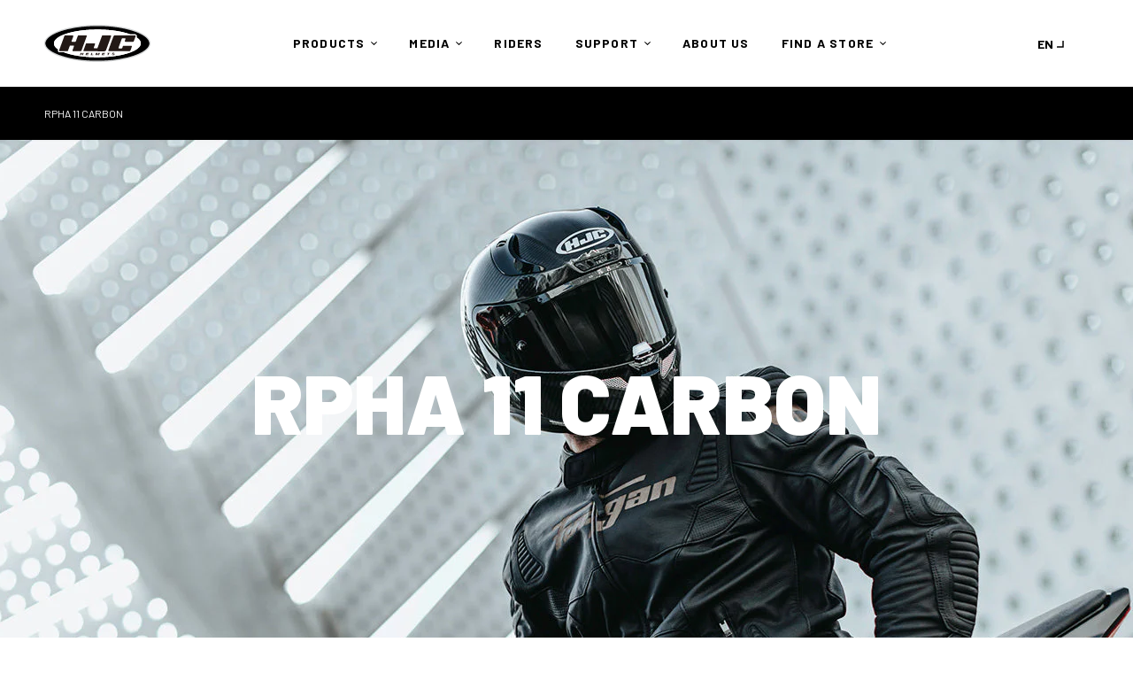

--- FILE ---
content_type: text/html; charset=utf-8
request_url: https://hjchelmets.us/fr/pages/rpha-11-carbon
body_size: 30040
content:
<!doctype html>
<html class="no-js" lang="fr">
  <head>
    <meta charset="utf-8">
    <meta http-equiv="X-UA-Compatible" content="IE=edge">
    <meta name="viewport" content="width=device-width,initial-scale=1">
    <meta name="theme-color" content="">
    <link rel="canonical" href="https://hjchelmets.us/fr/pages/rpha-11-carbon">
    <link rel="preconnect" href="https://cdn.shopify.com" crossorigin><link rel="icon" type="image/png" href="//hjchelmets.us/cdn/shop/files/favicon.png?crop=center&height=32&v=1687935477&width=32"><title>
      RPHA 11 CARBON
 &ndash; HJC HELMETS US</title>

    

    

<meta property="og:site_name" content="HJC HELMETS US">
<meta property="og:url" content="https://hjchelmets.us/fr/pages/rpha-11-carbon">
<meta property="og:title" content="RPHA 11 CARBON">
<meta property="og:type" content="website">
<meta property="og:description" content="50 YEARS OF CONTINUOS CHALLENGES. 100 YEARS TO PERFECTION. Since 1971, HJC has specialized in manufacturing motorcycle helmets exclusively. The combination of this extensive specialized manufacturing experience, innovative ideas, and reasonable pricing resulted in HJC’s success in worldwide markets."><meta property="og:image" content="http://hjchelmets.us/cdn/shop/files/hjc-social-100X628_c8a7c41f-4513-4ed1-816e-6da99e31ec92.png?v=1687935435">
  <meta property="og:image:secure_url" content="https://hjchelmets.us/cdn/shop/files/hjc-social-100X628_c8a7c41f-4513-4ed1-816e-6da99e31ec92.png?v=1687935435">
  <meta property="og:image:width" content="1200">
  <meta property="og:image:height" content="628"><meta name="twitter:card" content="summary_large_image">
<meta name="twitter:title" content="RPHA 11 CARBON">
<meta name="twitter:description" content="50 YEARS OF CONTINUOS CHALLENGES. 100 YEARS TO PERFECTION. Since 1971, HJC has specialized in manufacturing motorcycle helmets exclusively. The combination of this extensive specialized manufacturing experience, innovative ideas, and reasonable pricing resulted in HJC’s success in worldwide markets.">

    <script src="//hjchelmets.us/cdn/shop/t/2/assets/global.js?v=180268345782033890211687934039" defer="defer"></script>

    <script src="https://unpkg.com/flickity@2/dist/flickity.pkgd.min.js"></script>
    <link rel="stylesheet" href="https://cdn.jsdelivr.net/npm/swiper@8/swiper-bundle.min.css"/>
    <script src="https://cdn.jsdelivr.net/npm/swiper@8/swiper-bundle.min.js"></script>
    <link href="//vjs.zencdn.net/7.10.2/video-js.min.css" rel="stylesheet">
    <script src="//vjs.zencdn.net/7.10.2/video.min.js"></script>
    <script src="https://cdnjs.cloudflare.com/ajax/libs/animejs/2.0.2/anime.min.js"></script>

    <script>window.performance && window.performance.mark && window.performance.mark('shopify.content_for_header.start');</script><meta name="facebook-domain-verification" content="5g2kfj274a0pjc89fdkmaiebk81998">
<meta name="google-site-verification" content="TJ9wi_dD6sS_DjyF33L0t-_x9rv6xW2yPnoprguog4s">
<meta id="shopify-digital-wallet" name="shopify-digital-wallet" content="/76423102769/digital_wallets/dialog">
<link rel="alternate" hreflang="x-default" href="https://hjchelmets.us/pages/rpha-11-carbon">
<link rel="alternate" hreflang="en-US" href="https://hjchelmets.us/pages/rpha-11-carbon">
<link rel="alternate" hreflang="es-US" href="https://hjchelmets.us/es/pages/rpha-11-carbon">
<link rel="alternate" hreflang="fr-US" href="https://hjchelmets.us/fr/pages/rpha-11-carbon">
<script async="async" src="/checkouts/internal/preloads.js?locale=fr-US"></script>
<script id="shopify-features" type="application/json">{"accessToken":"7c2de9131dd09ad733ed5c37d341af22","betas":["rich-media-storefront-analytics"],"domain":"hjchelmets.us","predictiveSearch":true,"shopId":76423102769,"locale":"fr"}</script>
<script>var Shopify = Shopify || {};
Shopify.shop = "hjc-mc-us.myshopify.com";
Shopify.locale = "fr";
Shopify.currency = {"active":"USD","rate":"1.0"};
Shopify.country = "US";
Shopify.theme = {"name":"US-PRODUCTION","id":153370263857,"schema_name":"HJC","schema_version":"0.9.1","theme_store_id":null,"role":"main"};
Shopify.theme.handle = "null";
Shopify.theme.style = {"id":null,"handle":null};
Shopify.cdnHost = "hjchelmets.us/cdn";
Shopify.routes = Shopify.routes || {};
Shopify.routes.root = "/fr/";</script>
<script type="module">!function(o){(o.Shopify=o.Shopify||{}).modules=!0}(window);</script>
<script>!function(o){function n(){var o=[];function n(){o.push(Array.prototype.slice.apply(arguments))}return n.q=o,n}var t=o.Shopify=o.Shopify||{};t.loadFeatures=n(),t.autoloadFeatures=n()}(window);</script>
<script id="shop-js-analytics" type="application/json">{"pageType":"page"}</script>
<script defer="defer" async type="module" src="//hjchelmets.us/cdn/shopifycloud/shop-js/modules/v2/client.init-shop-cart-sync_Lpn8ZOi5.fr.esm.js"></script>
<script defer="defer" async type="module" src="//hjchelmets.us/cdn/shopifycloud/shop-js/modules/v2/chunk.common_X4Hu3kma.esm.js"></script>
<script defer="defer" async type="module" src="//hjchelmets.us/cdn/shopifycloud/shop-js/modules/v2/chunk.modal_BV0V5IrV.esm.js"></script>
<script type="module">
  await import("//hjchelmets.us/cdn/shopifycloud/shop-js/modules/v2/client.init-shop-cart-sync_Lpn8ZOi5.fr.esm.js");
await import("//hjchelmets.us/cdn/shopifycloud/shop-js/modules/v2/chunk.common_X4Hu3kma.esm.js");
await import("//hjchelmets.us/cdn/shopifycloud/shop-js/modules/v2/chunk.modal_BV0V5IrV.esm.js");

  window.Shopify.SignInWithShop?.initShopCartSync?.({"fedCMEnabled":true,"windoidEnabled":true});

</script>
<script>(function() {
  var isLoaded = false;
  function asyncLoad() {
    if (isLoaded) return;
    isLoaded = true;
    var urls = ["https:\/\/cdn.weglot.com\/weglot_script_tag.js?shop=hjc-mc-us.myshopify.com"];
    for (var i = 0; i < urls.length; i++) {
      var s = document.createElement('script');
      s.type = 'text/javascript';
      s.async = true;
      s.src = urls[i];
      var x = document.getElementsByTagName('script')[0];
      x.parentNode.insertBefore(s, x);
    }
  };
  if(window.attachEvent) {
    window.attachEvent('onload', asyncLoad);
  } else {
    window.addEventListener('load', asyncLoad, false);
  }
})();</script>
<script id="__st">var __st={"a":76423102769,"offset":-28800,"reqid":"7ee22cbf-5148-4407-b0e7-24512e209069-1769905083","pageurl":"hjchelmets.us\/fr\/pages\/rpha-11-carbon","s":"pages-121520619825","u":"9d01124f1421","p":"page","rtyp":"page","rid":121520619825};</script>
<script>window.ShopifyPaypalV4VisibilityTracking = true;</script>
<script id="captcha-bootstrap">!function(){'use strict';const t='contact',e='account',n='new_comment',o=[[t,t],['blogs',n],['comments',n],[t,'customer']],c=[[e,'customer_login'],[e,'guest_login'],[e,'recover_customer_password'],[e,'create_customer']],r=t=>t.map((([t,e])=>`form[action*='/${t}']:not([data-nocaptcha='true']) input[name='form_type'][value='${e}']`)).join(','),a=t=>()=>t?[...document.querySelectorAll(t)].map((t=>t.form)):[];function s(){const t=[...o],e=r(t);return a(e)}const i='password',u='form_key',d=['recaptcha-v3-token','g-recaptcha-response','h-captcha-response',i],f=()=>{try{return window.sessionStorage}catch{return}},m='__shopify_v',_=t=>t.elements[u];function p(t,e,n=!1){try{const o=window.sessionStorage,c=JSON.parse(o.getItem(e)),{data:r}=function(t){const{data:e,action:n}=t;return t[m]||n?{data:e,action:n}:{data:t,action:n}}(c);for(const[e,n]of Object.entries(r))t.elements[e]&&(t.elements[e].value=n);n&&o.removeItem(e)}catch(o){console.error('form repopulation failed',{error:o})}}const l='form_type',E='cptcha';function T(t){t.dataset[E]=!0}const w=window,h=w.document,L='Shopify',v='ce_forms',y='captcha';let A=!1;((t,e)=>{const n=(g='f06e6c50-85a8-45c8-87d0-21a2b65856fe',I='https://cdn.shopify.com/shopifycloud/storefront-forms-hcaptcha/ce_storefront_forms_captcha_hcaptcha.v1.5.2.iife.js',D={infoText:'Protégé par hCaptcha',privacyText:'Confidentialité',termsText:'Conditions'},(t,e,n)=>{const o=w[L][v],c=o.bindForm;if(c)return c(t,g,e,D).then(n);var r;o.q.push([[t,g,e,D],n]),r=I,A||(h.body.append(Object.assign(h.createElement('script'),{id:'captcha-provider',async:!0,src:r})),A=!0)});var g,I,D;w[L]=w[L]||{},w[L][v]=w[L][v]||{},w[L][v].q=[],w[L][y]=w[L][y]||{},w[L][y].protect=function(t,e){n(t,void 0,e),T(t)},Object.freeze(w[L][y]),function(t,e,n,w,h,L){const[v,y,A,g]=function(t,e,n){const i=e?o:[],u=t?c:[],d=[...i,...u],f=r(d),m=r(i),_=r(d.filter((([t,e])=>n.includes(e))));return[a(f),a(m),a(_),s()]}(w,h,L),I=t=>{const e=t.target;return e instanceof HTMLFormElement?e:e&&e.form},D=t=>v().includes(t);t.addEventListener('submit',(t=>{const e=I(t);if(!e)return;const n=D(e)&&!e.dataset.hcaptchaBound&&!e.dataset.recaptchaBound,o=_(e),c=g().includes(e)&&(!o||!o.value);(n||c)&&t.preventDefault(),c&&!n&&(function(t){try{if(!f())return;!function(t){const e=f();if(!e)return;const n=_(t);if(!n)return;const o=n.value;o&&e.removeItem(o)}(t);const e=Array.from(Array(32),(()=>Math.random().toString(36)[2])).join('');!function(t,e){_(t)||t.append(Object.assign(document.createElement('input'),{type:'hidden',name:u})),t.elements[u].value=e}(t,e),function(t,e){const n=f();if(!n)return;const o=[...t.querySelectorAll(`input[type='${i}']`)].map((({name:t})=>t)),c=[...d,...o],r={};for(const[a,s]of new FormData(t).entries())c.includes(a)||(r[a]=s);n.setItem(e,JSON.stringify({[m]:1,action:t.action,data:r}))}(t,e)}catch(e){console.error('failed to persist form',e)}}(e),e.submit())}));const S=(t,e)=>{t&&!t.dataset[E]&&(n(t,e.some((e=>e===t))),T(t))};for(const o of['focusin','change'])t.addEventListener(o,(t=>{const e=I(t);D(e)&&S(e,y())}));const B=e.get('form_key'),M=e.get(l),P=B&&M;t.addEventListener('DOMContentLoaded',(()=>{const t=y();if(P)for(const e of t)e.elements[l].value===M&&p(e,B);[...new Set([...A(),...v().filter((t=>'true'===t.dataset.shopifyCaptcha))])].forEach((e=>S(e,t)))}))}(h,new URLSearchParams(w.location.search),n,t,e,['guest_login'])})(!1,!0)}();</script>
<script integrity="sha256-4kQ18oKyAcykRKYeNunJcIwy7WH5gtpwJnB7kiuLZ1E=" data-source-attribution="shopify.loadfeatures" defer="defer" src="//hjchelmets.us/cdn/shopifycloud/storefront/assets/storefront/load_feature-a0a9edcb.js" crossorigin="anonymous"></script>
<script data-source-attribution="shopify.dynamic_checkout.dynamic.init">var Shopify=Shopify||{};Shopify.PaymentButton=Shopify.PaymentButton||{isStorefrontPortableWallets:!0,init:function(){window.Shopify.PaymentButton.init=function(){};var t=document.createElement("script");t.src="https://hjchelmets.us/cdn/shopifycloud/portable-wallets/latest/portable-wallets.fr.js",t.type="module",document.head.appendChild(t)}};
</script>
<script data-source-attribution="shopify.dynamic_checkout.buyer_consent">
  function portableWalletsHideBuyerConsent(e){var t=document.getElementById("shopify-buyer-consent"),n=document.getElementById("shopify-subscription-policy-button");t&&n&&(t.classList.add("hidden"),t.setAttribute("aria-hidden","true"),n.removeEventListener("click",e))}function portableWalletsShowBuyerConsent(e){var t=document.getElementById("shopify-buyer-consent"),n=document.getElementById("shopify-subscription-policy-button");t&&n&&(t.classList.remove("hidden"),t.removeAttribute("aria-hidden"),n.addEventListener("click",e))}window.Shopify?.PaymentButton&&(window.Shopify.PaymentButton.hideBuyerConsent=portableWalletsHideBuyerConsent,window.Shopify.PaymentButton.showBuyerConsent=portableWalletsShowBuyerConsent);
</script>
<script data-source-attribution="shopify.dynamic_checkout.cart.bootstrap">document.addEventListener("DOMContentLoaded",(function(){function t(){return document.querySelector("shopify-accelerated-checkout-cart, shopify-accelerated-checkout")}if(t())Shopify.PaymentButton.init();else{new MutationObserver((function(e,n){t()&&(Shopify.PaymentButton.init(),n.disconnect())})).observe(document.body,{childList:!0,subtree:!0})}}));
</script>
<script id="sections-script" data-sections="header" defer="defer" src="//hjchelmets.us/cdn/shop/t/2/compiled_assets/scripts.js?v=2701"></script>
<script>window.performance && window.performance.mark && window.performance.mark('shopify.content_for_header.end');</script>


    <style data-shopify>
      
      
      
      
      

      :root {
        --font-body-family: "system_ui", -apple-system, 'Segoe UI', Roboto, 'Helvetica Neue', 'Noto Sans', 'Liberation Sans', Arial, sans-serif, 'Apple Color Emoji', 'Segoe UI Emoji', 'Segoe UI Symbol', 'Noto Color Emoji';
        --font-body-style: normal;
        --font-body-weight: 400;
        --font-body-weight-bold: 700;

        --font-heading-family: Barlow,sans-serif;
        --font-heading-style: normal;
        --font-heading-weight: 400;

        --font-body-scale: 1.0;
        --font-heading-scale: 1.0;

        --color-base-text: 0, 0, 0;
        --color-shadow: 0, 0, 0;
        --color-base-background-1: 255, 255, 255;
        --color-base-background-2: 243, 243, 243;
        --color-base-solid-button-labels: 255, 255, 255;
        --color-base-outline-button-labels: 0, 0, 0;
        --color-base-accent-1: 0, 0, 0;
        --color-base-accent-2: 186, 18, 0;
        --payment-terms-background-color: #ffffff;

        --gradient-base-background-1: #ffffff;
        --gradient-base-background-2: #f3f3f3;
        --gradient-base-accent-1: #000000;
        --gradient-base-accent-2: #ba1200;

        --media-padding: px;
        --media-border-opacity: 0.05;
        --media-border-width: 1px;
        --media-radius: 0px;
        --media-shadow-opacity: 0.0;
        --media-shadow-horizontal-offset: 0px;
        --media-shadow-vertical-offset: 4px;
        --media-shadow-blur-radius: 5px;
        --media-shadow-visible: 0;

        --page-width: 1400px;
        --page-width-margin: 0rem;

        --card-image-padding: 0.0rem;
        --card-corner-radius: 3px;
        --card-text-alignment: left;
        --card-border-width: 0.0rem;
        --card-border-opacity: 0.1;
        --card-shadow-opacity: 0.0;
        --card-shadow-horizontal-offset: 0.0rem;
        --card-shadow-vertical-offset: 0.4rem;
        --card-shadow-blur-radius: 0.5rem;

        --badge-corner-radius: 4.0rem;

        --popup-border-width: 1px;
        --popup-border-opacity: 0.1;
        --popup-corner-radius: 0px;
        --popup-shadow-opacity: 0.0;
        --popup-shadow-horizontal-offset: 0px;
        --popup-shadow-vertical-offset: 4px;
        --popup-shadow-blur-radius: 5px;

        --drawer-border-width: 1px;
        --drawer-border-opacity: 0.1;
        --drawer-shadow-opacity: 0.0;
        --drawer-shadow-horizontal-offset: 0px;
        --drawer-shadow-vertical-offset: 4px;
        --drawer-shadow-blur-radius: 5px;

        --spacing-sections-desktop: 32px;
        --spacing-sections-mobile: 22px;

        --grid-desktop-vertical-spacing: 8px;
        --grid-desktop-horizontal-spacing: 8px;
        --grid-mobile-vertical-spacing: 4px;
        --grid-mobile-horizontal-spacing: 4px;

        --text-boxes-border-opacity: 0.1;
        --text-boxes-border-width: 0px;
        --text-boxes-radius: 0px;
        --text-boxes-shadow-opacity: 0.0;
        --text-boxes-shadow-horizontal-offset: 0px;
        --text-boxes-shadow-vertical-offset: 4px;
        --text-boxes-shadow-blur-radius: 5px;

        --buttons-radius: 0px;
        --buttons-radius-outset: 0px;
        --buttons-border-width: 1px;
        --buttons-border-opacity: 1.0;
        --buttons-shadow-opacity: 0.0;
        --buttons-shadow-horizontal-offset: 0px;
        --buttons-shadow-vertical-offset: 4px;
        --buttons-shadow-blur-radius: 5px;
        --buttons-border-offset: 0px;

        --inputs-radius: 0px;
        --inputs-border-width: 1px;
        --inputs-border-opacity: 0.55;
        --inputs-shadow-opacity: 0.0;
        --inputs-shadow-horizontal-offset: 0px;
        --inputs-margin-offset: 0px;
        --inputs-shadow-vertical-offset: 4px;
        --inputs-shadow-blur-radius: 5px;
        --inputs-radius-outset: 0px;

        --variant-pills-radius: 40px;
        --variant-pills-border-width: 1px;
        --variant-pills-border-opacity: 0.55;
        --variant-pills-shadow-opacity: 0.0;
        --variant-pills-shadow-horizontal-offset: 0px;
        --variant-pills-shadow-vertical-offset: 4px;
        --variant-pills-shadow-blur-radius: 5px;
      }

      *,
      *::before,
      *::after {
        box-sizing: inherit;
      }

      html {
        box-sizing: border-box;
        font-size: calc(var(--font-body-scale) * 62.5%);
        height: 100%;
      }

      body {
        display: grid;
        grid-template-rows: auto auto auto 1fr auto;
        grid-template-columns: 100%;
        min-height: 100%;
        margin: 0;
        font-size: 1.5rem;
        letter-spacing: -.5px;
        line-height: calc(1 + 0.8 / var(--font-body-scale));
        font-family: var(--font-body-family);
        font-style: var(--font-body-style);
        font-weight: var(--font-body-weight);
      }
      
    </style>

    <link href="//hjchelmets.us/cdn/shop/t/2/assets/base.css?v=47992041132515983081687934028" rel="stylesheet" type="text/css" media="all" />
    <link href="//hjchelmets.us/cdn/shop/t/2/assets/custom.css?v=57131833569478430531747208197" rel="stylesheet" type="text/css" media="all" />

<link rel="stylesheet" href="//hjchelmets.us/cdn/shop/t/2/assets/component-predictive-search.css?v=165644661289088488651687934030" media="print" onload="this.media='all'"><link rel="preconnect" href="https://fonts.googleapis.com">
    <link rel="preconnect" href="https://fonts.gstatic.com" crossorigin>
    <link href="https://fonts.googleapis.com/css2?family=Barlow:wght@400;700;900&display=swap" rel="stylesheet">
    <link href="https://fonts.googleapis.com/css2?family=Noto+Sans+KR:wght@400;700;900&display=swap" rel="stylesheet">

    


  <link href="//hjchelmets.us/cdn/shop/t/2/assets/thc.layout.min.css?v=68594020998160954971693536692" rel="stylesheet" type="text/css" media="all" />



    
  <script src="//hjchelmets.us/cdn/shop/t/2/assets/thc.apps.js?v=133769720964403790281687934044"  defer="defer"></script>



    <script>document.documentElement.className = document.documentElement.className.replace('no-js', 'js');
    if (Shopify.designMode) {
      document.documentElement.classList.add('shopify-design-mode');
    }
    </script>
    <script>
      const getCookie = (NS) => {
        const cookie = document.cookie.split(';').find((item) => item.trim().startsWith(`${NS}=`));
        return (cookie) ? cookie.trim().replace(`${NS}=`, '') : null;
      }
      const setCookie = (NS, val, COOKIE_EXPIRE) => {
        const expire = new Date().getTime() + (COOKIE_EXPIRE * 24 * 60 * 60 * 1000);
        document.cookie = `${NS}=${val};expires=${new Date(expire)};domain=hjchelmets.us;secure;samesite`;
      }
    </script>
    <!--Gem_Page_Header_Script-->
        


    <!--End_Gem_Page_Header_Script-->
  


    

    
  
<!-- BEGIN app block: shopify://apps/weglot-translate-your-store/blocks/weglot/3097482a-fafe-42ff-bc33-ea19e35c4a20 -->





  
    

    
    
    
  
    

    
    
    
  


<!--Start Weglot Script-->
<script src="https://cdn.weglot.com/weglot.min.js?api_key=wg_4d0d278a2d07c0b749fdc681f9be4e1d4" async></script>
<!--End Weglot Script-->

<!-- END app block --><!-- BEGIN app block: shopify://apps/hulk-form-builder/blocks/app-embed/b6b8dd14-356b-4725-a4ed-77232212b3c3 --><!-- BEGIN app snippet: hulkapps-formbuilder-theme-ext --><script type="text/javascript">
  
  if (typeof window.formbuilder_customer != "object") {
        window.formbuilder_customer = {}
  }

  window.hulkFormBuilder = {
    form_data: {},
    shop_data: {"shop_tgiDarPhEG73m3aD-iHs_g":{"shop_uuid":"tgiDarPhEG73m3aD-iHs_g","shop_timezone":"America\/Los_Angeles","shop_id":87168,"shop_is_after_submit_enabled":true,"shop_shopify_plan":"Shopify Plus","shop_shopify_domain":"hjc-mc-us.myshopify.com","shop_created_at":"2023-07-05T20:30:01.564-05:00","is_skip_metafield":false,"shop_deleted":false,"shop_disabled":false}},
    settings_data: {"shop_settings":{"shop_customise_msgs":[],"default_customise_msgs":{"is_required":"is required","thank_you":"Thank you! The form was submitted successfully.","processing":"Processing...","valid_data":"Please provide valid data","valid_email":"Provide valid email format","valid_tags":"HTML Tags are not allowed","valid_phone":"Provide valid phone number","valid_captcha":"Please provide valid captcha response","valid_url":"Provide valid URL","only_number_alloud":"Provide valid number in","number_less":"must be less than","number_more":"must be more than","image_must_less":"Image must be less than 20MB","image_number":"Images allowed","image_extension":"Invalid extension! Please provide image file","error_image_upload":"Error in image upload. Please try again.","error_file_upload":"Error in file upload. Please try again.","your_response":"Your response","error_form_submit":"Error occur.Please try again after sometime.","email_submitted":"Form with this email is already submitted","invalid_email_by_zerobounce":"The email address you entered appears to be invalid. Please check it and try again.","download_file":"Download file","card_details_invalid":"Your card details are invalid","card_details":"Card details","please_enter_card_details":"Please enter card details","card_number":"Card number","exp_mm":"Exp MM","exp_yy":"Exp YY","crd_cvc":"CVV","payment_value":"Payment amount","please_enter_payment_amount":"Please enter payment amount","address1":"Address line 1","address2":"Address line 2","city":"City","province":"Province","zipcode":"Zip code","country":"Country","blocked_domain":"This form does not accept addresses from","file_must_less":"File must be less than 20MB","file_extension":"Invalid extension! Please provide file","only_file_number_alloud":"files allowed","previous":"Previous","next":"Next","must_have_a_input":"Please enter at least one field.","please_enter_required_data":"Please enter required data","atleast_one_special_char":"Include at least one special character","atleast_one_lowercase_char":"Include at least one lowercase character","atleast_one_uppercase_char":"Include at least one uppercase character","atleast_one_number":"Include at least one number","must_have_8_chars":"Must have 8 characters long","be_between_8_and_12_chars":"Be between 8 and 12 characters long","please_select":"Please Select","phone_submitted":"Form with this phone number is already submitted","user_res_parse_error":"Error while submitting the form","valid_same_values":"values must be same","product_choice_clear_selection":"Clear Selection","picture_choice_clear_selection":"Clear Selection","remove_all_for_file_image_upload":"Remove All","invalid_file_type_for_image_upload":"You can't upload files of this type.","invalid_file_type_for_signature_upload":"You can't upload files of this type.","max_files_exceeded_for_file_upload":"You can not upload any more files.","max_files_exceeded_for_image_upload":"You can not upload any more files.","file_already_exist":"File already uploaded","max_limit_exceed":"You have added the maximum number of text fields.","cancel_upload_for_file_upload":"Cancel upload","cancel_upload_for_image_upload":"Cancel upload","cancel_upload_for_signature_upload":"Cancel upload"},"shop_blocked_domains":[]}},
    features_data: {"shop_plan_features":{"shop_plan_features":["unlimited-forms","full-design-customization","export-form-submissions","multiple-recipients-for-form-submissions","multiple-admin-notifications","enable-captcha","unlimited-file-uploads","save-submitted-form-data","set-auto-response-message","conditional-logic","form-banner","save-as-draft-facility","include-user-response-in-admin-email","disable-form-submission","mail-platform-integration","stripe-payment-integration","pre-built-templates","create-customer-account-on-shopify","google-analytics-3-by-tracking-id","facebook-pixel-id","bing-uet-pixel-id","advanced-js","advanced-css","api-available","customize-form-message","hidden-field","restrict-from-submissions-per-one-user","utm-tracking","ratings","privacy-notices","heading","paragraph","shopify-flow-trigger","domain-setup","block-domain","address","html-code","form-schedule","after-submit-script","customize-form-scrolling","on-form-submission-record-the-referrer-url","password","duplicate-the-forms","include-user-response-in-auto-responder-email","elements-add-ons","admin-and-auto-responder-email-with-tokens","email-export","premium-support","google-analytics-4-by-measurement-id","google-ads-for-tracking-conversion","validation-field","approve-or-decline-submission","product-choice","ticket-system","emoji-feedback","multi-line-text","iamge-choice","image-display","file-upload","slack-integration","google-sheets-integration","multi-page-form","access-only-for-logged-in-users","zapier-integration","add-tags-for-existing-customers","restrict-from-submissions-per-phone-number","multi-column-text","booking","zerobounce-integration","load_form_as_popup","advanced_conditional_logic"]}},
    shop: null,
    shop_id: null,
    plan_features: null,
    validateDoubleQuotes: false,
    assets: {
      extraFunctions: "https://cdn.shopify.com/extensions/019bb5ee-ec40-7527-955d-c1b8751eb060/form-builder-by-hulkapps-50/assets/extra-functions.js",
      extraStyles: "https://cdn.shopify.com/extensions/019bb5ee-ec40-7527-955d-c1b8751eb060/form-builder-by-hulkapps-50/assets/extra-styles.css",
      bootstrapStyles: "https://cdn.shopify.com/extensions/019bb5ee-ec40-7527-955d-c1b8751eb060/form-builder-by-hulkapps-50/assets/theme-app-extension-bootstrap.css"
    },
    translations: {
      htmlTagNotAllowed: "HTML Tags are not allowed",
      sqlQueryNotAllowed: "SQL Queries are not allowed",
      doubleQuoteNotAllowed: "Double quotes are not allowed",
      vorwerkHttpWwwNotAllowed: "The words \u0026#39;http\u0026#39; and \u0026#39;www\u0026#39; are not allowed. Please remove them and try again.",
      maxTextFieldsReached: "You have added the maximum number of text fields.",
      avoidNegativeWords: "Avoid negative words: Don\u0026#39;t use negative words in your contact message.",
      customDesignOnly: "This form is for custom designs requests. For general inquiries please contact our team at info@stagheaddesigns.com",
      zerobounceApiErrorMsg: "We couldn\u0026#39;t verify your email due to a technical issue. Please try again later.",
    }

  }

  

  window.FbThemeAppExtSettingsHash = {}
  
</script><!-- END app snippet --><!-- END app block --><script src="https://cdn.shopify.com/extensions/019bb5ee-ec40-7527-955d-c1b8751eb060/form-builder-by-hulkapps-50/assets/form-builder-script.js" type="text/javascript" defer="defer"></script>
<link href="https://monorail-edge.shopifysvc.com" rel="dns-prefetch">
<script>(function(){if ("sendBeacon" in navigator && "performance" in window) {try {var session_token_from_headers = performance.getEntriesByType('navigation')[0].serverTiming.find(x => x.name == '_s').description;} catch {var session_token_from_headers = undefined;}var session_cookie_matches = document.cookie.match(/_shopify_s=([^;]*)/);var session_token_from_cookie = session_cookie_matches && session_cookie_matches.length === 2 ? session_cookie_matches[1] : "";var session_token = session_token_from_headers || session_token_from_cookie || "";function handle_abandonment_event(e) {var entries = performance.getEntries().filter(function(entry) {return /monorail-edge.shopifysvc.com/.test(entry.name);});if (!window.abandonment_tracked && entries.length === 0) {window.abandonment_tracked = true;var currentMs = Date.now();var navigation_start = performance.timing.navigationStart;var payload = {shop_id: 76423102769,url: window.location.href,navigation_start,duration: currentMs - navigation_start,session_token,page_type: "page"};window.navigator.sendBeacon("https://monorail-edge.shopifysvc.com/v1/produce", JSON.stringify({schema_id: "online_store_buyer_site_abandonment/1.1",payload: payload,metadata: {event_created_at_ms: currentMs,event_sent_at_ms: currentMs}}));}}window.addEventListener('pagehide', handle_abandonment_event);}}());</script>
<script id="web-pixels-manager-setup">(function e(e,d,r,n,o){if(void 0===o&&(o={}),!Boolean(null===(a=null===(i=window.Shopify)||void 0===i?void 0:i.analytics)||void 0===a?void 0:a.replayQueue)){var i,a;window.Shopify=window.Shopify||{};var t=window.Shopify;t.analytics=t.analytics||{};var s=t.analytics;s.replayQueue=[],s.publish=function(e,d,r){return s.replayQueue.push([e,d,r]),!0};try{self.performance.mark("wpm:start")}catch(e){}var l=function(){var e={modern:/Edge?\/(1{2}[4-9]|1[2-9]\d|[2-9]\d{2}|\d{4,})\.\d+(\.\d+|)|Firefox\/(1{2}[4-9]|1[2-9]\d|[2-9]\d{2}|\d{4,})\.\d+(\.\d+|)|Chrom(ium|e)\/(9{2}|\d{3,})\.\d+(\.\d+|)|(Maci|X1{2}).+ Version\/(15\.\d+|(1[6-9]|[2-9]\d|\d{3,})\.\d+)([,.]\d+|)( \(\w+\)|)( Mobile\/\w+|) Safari\/|Chrome.+OPR\/(9{2}|\d{3,})\.\d+\.\d+|(CPU[ +]OS|iPhone[ +]OS|CPU[ +]iPhone|CPU IPhone OS|CPU iPad OS)[ +]+(15[._]\d+|(1[6-9]|[2-9]\d|\d{3,})[._]\d+)([._]\d+|)|Android:?[ /-](13[3-9]|1[4-9]\d|[2-9]\d{2}|\d{4,})(\.\d+|)(\.\d+|)|Android.+Firefox\/(13[5-9]|1[4-9]\d|[2-9]\d{2}|\d{4,})\.\d+(\.\d+|)|Android.+Chrom(ium|e)\/(13[3-9]|1[4-9]\d|[2-9]\d{2}|\d{4,})\.\d+(\.\d+|)|SamsungBrowser\/([2-9]\d|\d{3,})\.\d+/,legacy:/Edge?\/(1[6-9]|[2-9]\d|\d{3,})\.\d+(\.\d+|)|Firefox\/(5[4-9]|[6-9]\d|\d{3,})\.\d+(\.\d+|)|Chrom(ium|e)\/(5[1-9]|[6-9]\d|\d{3,})\.\d+(\.\d+|)([\d.]+$|.*Safari\/(?![\d.]+ Edge\/[\d.]+$))|(Maci|X1{2}).+ Version\/(10\.\d+|(1[1-9]|[2-9]\d|\d{3,})\.\d+)([,.]\d+|)( \(\w+\)|)( Mobile\/\w+|) Safari\/|Chrome.+OPR\/(3[89]|[4-9]\d|\d{3,})\.\d+\.\d+|(CPU[ +]OS|iPhone[ +]OS|CPU[ +]iPhone|CPU IPhone OS|CPU iPad OS)[ +]+(10[._]\d+|(1[1-9]|[2-9]\d|\d{3,})[._]\d+)([._]\d+|)|Android:?[ /-](13[3-9]|1[4-9]\d|[2-9]\d{2}|\d{4,})(\.\d+|)(\.\d+|)|Mobile Safari.+OPR\/([89]\d|\d{3,})\.\d+\.\d+|Android.+Firefox\/(13[5-9]|1[4-9]\d|[2-9]\d{2}|\d{4,})\.\d+(\.\d+|)|Android.+Chrom(ium|e)\/(13[3-9]|1[4-9]\d|[2-9]\d{2}|\d{4,})\.\d+(\.\d+|)|Android.+(UC? ?Browser|UCWEB|U3)[ /]?(15\.([5-9]|\d{2,})|(1[6-9]|[2-9]\d|\d{3,})\.\d+)\.\d+|SamsungBrowser\/(5\.\d+|([6-9]|\d{2,})\.\d+)|Android.+MQ{2}Browser\/(14(\.(9|\d{2,})|)|(1[5-9]|[2-9]\d|\d{3,})(\.\d+|))(\.\d+|)|K[Aa][Ii]OS\/(3\.\d+|([4-9]|\d{2,})\.\d+)(\.\d+|)/},d=e.modern,r=e.legacy,n=navigator.userAgent;return n.match(d)?"modern":n.match(r)?"legacy":"unknown"}(),u="modern"===l?"modern":"legacy",c=(null!=n?n:{modern:"",legacy:""})[u],f=function(e){return[e.baseUrl,"/wpm","/b",e.hashVersion,"modern"===e.buildTarget?"m":"l",".js"].join("")}({baseUrl:d,hashVersion:r,buildTarget:u}),m=function(e){var d=e.version,r=e.bundleTarget,n=e.surface,o=e.pageUrl,i=e.monorailEndpoint;return{emit:function(e){var a=e.status,t=e.errorMsg,s=(new Date).getTime(),l=JSON.stringify({metadata:{event_sent_at_ms:s},events:[{schema_id:"web_pixels_manager_load/3.1",payload:{version:d,bundle_target:r,page_url:o,status:a,surface:n,error_msg:t},metadata:{event_created_at_ms:s}}]});if(!i)return console&&console.warn&&console.warn("[Web Pixels Manager] No Monorail endpoint provided, skipping logging."),!1;try{return self.navigator.sendBeacon.bind(self.navigator)(i,l)}catch(e){}var u=new XMLHttpRequest;try{return u.open("POST",i,!0),u.setRequestHeader("Content-Type","text/plain"),u.send(l),!0}catch(e){return console&&console.warn&&console.warn("[Web Pixels Manager] Got an unhandled error while logging to Monorail."),!1}}}}({version:r,bundleTarget:l,surface:e.surface,pageUrl:self.location.href,monorailEndpoint:e.monorailEndpoint});try{o.browserTarget=l,function(e){var d=e.src,r=e.async,n=void 0===r||r,o=e.onload,i=e.onerror,a=e.sri,t=e.scriptDataAttributes,s=void 0===t?{}:t,l=document.createElement("script"),u=document.querySelector("head"),c=document.querySelector("body");if(l.async=n,l.src=d,a&&(l.integrity=a,l.crossOrigin="anonymous"),s)for(var f in s)if(Object.prototype.hasOwnProperty.call(s,f))try{l.dataset[f]=s[f]}catch(e){}if(o&&l.addEventListener("load",o),i&&l.addEventListener("error",i),u)u.appendChild(l);else{if(!c)throw new Error("Did not find a head or body element to append the script");c.appendChild(l)}}({src:f,async:!0,onload:function(){if(!function(){var e,d;return Boolean(null===(d=null===(e=window.Shopify)||void 0===e?void 0:e.analytics)||void 0===d?void 0:d.initialized)}()){var d=window.webPixelsManager.init(e)||void 0;if(d){var r=window.Shopify.analytics;r.replayQueue.forEach((function(e){var r=e[0],n=e[1],o=e[2];d.publishCustomEvent(r,n,o)})),r.replayQueue=[],r.publish=d.publishCustomEvent,r.visitor=d.visitor,r.initialized=!0}}},onerror:function(){return m.emit({status:"failed",errorMsg:"".concat(f," has failed to load")})},sri:function(e){var d=/^sha384-[A-Za-z0-9+/=]+$/;return"string"==typeof e&&d.test(e)}(c)?c:"",scriptDataAttributes:o}),m.emit({status:"loading"})}catch(e){m.emit({status:"failed",errorMsg:(null==e?void 0:e.message)||"Unknown error"})}}})({shopId: 76423102769,storefrontBaseUrl: "https://hjchelmets.us",extensionsBaseUrl: "https://extensions.shopifycdn.com/cdn/shopifycloud/web-pixels-manager",monorailEndpoint: "https://monorail-edge.shopifysvc.com/unstable/produce_batch",surface: "storefront-renderer",enabledBetaFlags: ["2dca8a86"],webPixelsConfigList: [{"id":"1762525489","configuration":"{\"config\":\"{\\\"google_tag_ids\\\":[\\\"G-6TPQVMZ37T\\\",\\\"AW-494735358\\\"],\\\"target_country\\\":\\\"ZZ\\\",\\\"gtag_events\\\":[{\\\"type\\\":\\\"begin_checkout\\\",\\\"action_label\\\":[\\\"G-6TPQVMZ37T\\\",\\\"AW-494735358\\\/K6AYCIjivt0aEP6f9OsB\\\",\\\"AW-494735358\\\"]},{\\\"type\\\":\\\"search\\\",\\\"action_label\\\":[\\\"G-6TPQVMZ37T\\\",\\\"AW-494735358\\\/hphcCIzjvt0aEP6f9OsB\\\",\\\"AW-494735358\\\"]},{\\\"type\\\":\\\"view_item\\\",\\\"action_label\\\":[\\\"G-6TPQVMZ37T\\\",\\\"AW-494735358\\\/MneQCInjvt0aEP6f9OsB\\\",\\\"AW-494735358\\\"]},{\\\"type\\\":\\\"purchase\\\",\\\"action_label\\\":[\\\"G-6TPQVMZ37T\\\",\\\"AW-494735358\\\/_4_BCIXivt0aEP6f9OsB\\\",\\\"AW-494735358\\\"]},{\\\"type\\\":\\\"page_view\\\",\\\"action_label\\\":[\\\"G-6TPQVMZ37T\\\",\\\"AW-494735358\\\/hBlLCI7ivt0aEP6f9OsB\\\",\\\"AW-494735358\\\"]},{\\\"type\\\":\\\"add_payment_info\\\",\\\"action_label\\\":[\\\"G-6TPQVMZ37T\\\",\\\"AW-494735358\\\/XQufCK3jvt0aEP6f9OsB\\\",\\\"AW-494735358\\\"]},{\\\"type\\\":\\\"add_to_cart\\\",\\\"action_label\\\":[\\\"G-6TPQVMZ37T\\\",\\\"AW-494735358\\\/vVO0CIvivt0aEP6f9OsB\\\",\\\"AW-494735358\\\"]}],\\\"enable_monitoring_mode\\\":false}\"}","eventPayloadVersion":"v1","runtimeContext":"OPEN","scriptVersion":"b2a88bafab3e21179ed38636efcd8a93","type":"APP","apiClientId":1780363,"privacyPurposes":[],"dataSharingAdjustments":{"protectedCustomerApprovalScopes":["read_customer_address","read_customer_email","read_customer_name","read_customer_personal_data","read_customer_phone"]}},{"id":"1390248241","configuration":"{\"pixel_id\":\"1601349167388267\",\"pixel_type\":\"facebook_pixel\"}","eventPayloadVersion":"v1","runtimeContext":"OPEN","scriptVersion":"ca16bc87fe92b6042fbaa3acc2fbdaa6","type":"APP","apiClientId":2329312,"privacyPurposes":["ANALYTICS","MARKETING","SALE_OF_DATA"],"dataSharingAdjustments":{"protectedCustomerApprovalScopes":["read_customer_address","read_customer_email","read_customer_name","read_customer_personal_data","read_customer_phone"]}},{"id":"shopify-app-pixel","configuration":"{}","eventPayloadVersion":"v1","runtimeContext":"STRICT","scriptVersion":"0450","apiClientId":"shopify-pixel","type":"APP","privacyPurposes":["ANALYTICS","MARKETING"]},{"id":"shopify-custom-pixel","eventPayloadVersion":"v1","runtimeContext":"LAX","scriptVersion":"0450","apiClientId":"shopify-pixel","type":"CUSTOM","privacyPurposes":["ANALYTICS","MARKETING"]}],isMerchantRequest: false,initData: {"shop":{"name":"HJC HELMETS US","paymentSettings":{"currencyCode":"USD"},"myshopifyDomain":"hjc-mc-us.myshopify.com","countryCode":"US","storefrontUrl":"https:\/\/hjchelmets.us\/fr"},"customer":null,"cart":null,"checkout":null,"productVariants":[],"purchasingCompany":null},},"https://hjchelmets.us/cdn","1d2a099fw23dfb22ep557258f5m7a2edbae",{"modern":"","legacy":""},{"shopId":"76423102769","storefrontBaseUrl":"https:\/\/hjchelmets.us","extensionBaseUrl":"https:\/\/extensions.shopifycdn.com\/cdn\/shopifycloud\/web-pixels-manager","surface":"storefront-renderer","enabledBetaFlags":"[\"2dca8a86\"]","isMerchantRequest":"false","hashVersion":"1d2a099fw23dfb22ep557258f5m7a2edbae","publish":"custom","events":"[[\"page_viewed\",{}]]"});</script><script>
  window.ShopifyAnalytics = window.ShopifyAnalytics || {};
  window.ShopifyAnalytics.meta = window.ShopifyAnalytics.meta || {};
  window.ShopifyAnalytics.meta.currency = 'USD';
  var meta = {"page":{"pageType":"page","resourceType":"page","resourceId":121520619825,"requestId":"7ee22cbf-5148-4407-b0e7-24512e209069-1769905083"}};
  for (var attr in meta) {
    window.ShopifyAnalytics.meta[attr] = meta[attr];
  }
</script>
<script class="analytics">
  (function () {
    var customDocumentWrite = function(content) {
      var jquery = null;

      if (window.jQuery) {
        jquery = window.jQuery;
      } else if (window.Checkout && window.Checkout.$) {
        jquery = window.Checkout.$;
      }

      if (jquery) {
        jquery('body').append(content);
      }
    };

    var hasLoggedConversion = function(token) {
      if (token) {
        return document.cookie.indexOf('loggedConversion=' + token) !== -1;
      }
      return false;
    }

    var setCookieIfConversion = function(token) {
      if (token) {
        var twoMonthsFromNow = new Date(Date.now());
        twoMonthsFromNow.setMonth(twoMonthsFromNow.getMonth() + 2);

        document.cookie = 'loggedConversion=' + token + '; expires=' + twoMonthsFromNow;
      }
    }

    var trekkie = window.ShopifyAnalytics.lib = window.trekkie = window.trekkie || [];
    if (trekkie.integrations) {
      return;
    }
    trekkie.methods = [
      'identify',
      'page',
      'ready',
      'track',
      'trackForm',
      'trackLink'
    ];
    trekkie.factory = function(method) {
      return function() {
        var args = Array.prototype.slice.call(arguments);
        args.unshift(method);
        trekkie.push(args);
        return trekkie;
      };
    };
    for (var i = 0; i < trekkie.methods.length; i++) {
      var key = trekkie.methods[i];
      trekkie[key] = trekkie.factory(key);
    }
    trekkie.load = function(config) {
      trekkie.config = config || {};
      trekkie.config.initialDocumentCookie = document.cookie;
      var first = document.getElementsByTagName('script')[0];
      var script = document.createElement('script');
      script.type = 'text/javascript';
      script.onerror = function(e) {
        var scriptFallback = document.createElement('script');
        scriptFallback.type = 'text/javascript';
        scriptFallback.onerror = function(error) {
                var Monorail = {
      produce: function produce(monorailDomain, schemaId, payload) {
        var currentMs = new Date().getTime();
        var event = {
          schema_id: schemaId,
          payload: payload,
          metadata: {
            event_created_at_ms: currentMs,
            event_sent_at_ms: currentMs
          }
        };
        return Monorail.sendRequest("https://" + monorailDomain + "/v1/produce", JSON.stringify(event));
      },
      sendRequest: function sendRequest(endpointUrl, payload) {
        // Try the sendBeacon API
        if (window && window.navigator && typeof window.navigator.sendBeacon === 'function' && typeof window.Blob === 'function' && !Monorail.isIos12()) {
          var blobData = new window.Blob([payload], {
            type: 'text/plain'
          });

          if (window.navigator.sendBeacon(endpointUrl, blobData)) {
            return true;
          } // sendBeacon was not successful

        } // XHR beacon

        var xhr = new XMLHttpRequest();

        try {
          xhr.open('POST', endpointUrl);
          xhr.setRequestHeader('Content-Type', 'text/plain');
          xhr.send(payload);
        } catch (e) {
          console.log(e);
        }

        return false;
      },
      isIos12: function isIos12() {
        return window.navigator.userAgent.lastIndexOf('iPhone; CPU iPhone OS 12_') !== -1 || window.navigator.userAgent.lastIndexOf('iPad; CPU OS 12_') !== -1;
      }
    };
    Monorail.produce('monorail-edge.shopifysvc.com',
      'trekkie_storefront_load_errors/1.1',
      {shop_id: 76423102769,
      theme_id: 153370263857,
      app_name: "storefront",
      context_url: window.location.href,
      source_url: "//hjchelmets.us/cdn/s/trekkie.storefront.c59ea00e0474b293ae6629561379568a2d7c4bba.min.js"});

        };
        scriptFallback.async = true;
        scriptFallback.src = '//hjchelmets.us/cdn/s/trekkie.storefront.c59ea00e0474b293ae6629561379568a2d7c4bba.min.js';
        first.parentNode.insertBefore(scriptFallback, first);
      };
      script.async = true;
      script.src = '//hjchelmets.us/cdn/s/trekkie.storefront.c59ea00e0474b293ae6629561379568a2d7c4bba.min.js';
      first.parentNode.insertBefore(script, first);
    };
    trekkie.load(
      {"Trekkie":{"appName":"storefront","development":false,"defaultAttributes":{"shopId":76423102769,"isMerchantRequest":null,"themeId":153370263857,"themeCityHash":"1392842345161300787","contentLanguage":"fr","currency":"USD"},"isServerSideCookieWritingEnabled":true,"monorailRegion":"shop_domain","enabledBetaFlags":["65f19447","b5387b81"]},"Session Attribution":{},"S2S":{"facebookCapiEnabled":true,"source":"trekkie-storefront-renderer","apiClientId":580111}}
    );

    var loaded = false;
    trekkie.ready(function() {
      if (loaded) return;
      loaded = true;

      window.ShopifyAnalytics.lib = window.trekkie;

      var originalDocumentWrite = document.write;
      document.write = customDocumentWrite;
      try { window.ShopifyAnalytics.merchantGoogleAnalytics.call(this); } catch(error) {};
      document.write = originalDocumentWrite;

      window.ShopifyAnalytics.lib.page(null,{"pageType":"page","resourceType":"page","resourceId":121520619825,"requestId":"7ee22cbf-5148-4407-b0e7-24512e209069-1769905083","shopifyEmitted":true});

      var match = window.location.pathname.match(/checkouts\/(.+)\/(thank_you|post_purchase)/)
      var token = match? match[1]: undefined;
      if (!hasLoggedConversion(token)) {
        setCookieIfConversion(token);
        
      }
    });


        var eventsListenerScript = document.createElement('script');
        eventsListenerScript.async = true;
        eventsListenerScript.src = "//hjchelmets.us/cdn/shopifycloud/storefront/assets/shop_events_listener-3da45d37.js";
        document.getElementsByTagName('head')[0].appendChild(eventsListenerScript);

})();</script>
<script
  defer
  src="https://hjchelmets.us/cdn/shopifycloud/perf-kit/shopify-perf-kit-3.1.0.min.js"
  data-application="storefront-renderer"
  data-shop-id="76423102769"
  data-render-region="gcp-us-central1"
  data-page-type="page"
  data-theme-instance-id="153370263857"
  data-theme-name="HJC"
  data-theme-version="0.9.1"
  data-monorail-region="shop_domain"
  data-resource-timing-sampling-rate="10"
  data-shs="true"
  data-shs-beacon="true"
  data-shs-export-with-fetch="true"
  data-shs-logs-sample-rate="1"
  data-shs-beacon-endpoint="https://hjchelmets.us/api/collect"
></script>
</head>

  <body class="gradient template-page ">
    <a class="skip-to-content-link button visually-hidden" href="#MainContent">
      Ignorer et passer au contenu
    </a><div id="shopify-section-announcement-bar" class="shopify-section">
</div>
    <div id="shopify-section-header" class="shopify-section section-header"><link rel="stylesheet" href="//hjchelmets.us/cdn/shop/t/2/assets/component-list-menu.css?v=151968516119678728991687934029" media="print" onload="this.media='all'">
<link rel="stylesheet" href="//hjchelmets.us/cdn/shop/t/2/assets/component-search.css?v=96455689198851321781687934030" media="print" onload="this.media='all'">
<link rel="stylesheet" href="//hjchelmets.us/cdn/shop/t/2/assets/component-menu-drawer.css?v=25275549927581142731687934029" media="print" onload="this.media='all'">
<link rel="stylesheet" href="//hjchelmets.us/cdn/shop/t/2/assets/component-cart-notification.css?v=119852831333870967341687934029" media="print" onload="this.media='all'">
<link rel="stylesheet" href="//hjchelmets.us/cdn/shop/t/2/assets/component-cart-items.css?v=23917223812499722491687934029" media="print" onload="this.media='all'"><link rel="stylesheet" href="//hjchelmets.us/cdn/shop/t/2/assets/component-price.css?v=112673864592427438181687934030" media="print" onload="this.media='all'">
  <link rel="stylesheet" href="//hjchelmets.us/cdn/shop/t/2/assets/component-loading-overlay.css?v=167310470843593579841687934029" media="print" onload="this.media='all'"><link rel="stylesheet" href="//hjchelmets.us/cdn/shop/t/2/assets/component-mega-menu.css?v=145605028546631850361687934029" media="print" onload="this.media='all'">
  <noscript><link href="//hjchelmets.us/cdn/shop/t/2/assets/component-mega-menu.css?v=145605028546631850361687934029" rel="stylesheet" type="text/css" media="all" /></noscript><noscript><link href="//hjchelmets.us/cdn/shop/t/2/assets/component-list-menu.css?v=151968516119678728991687934029" rel="stylesheet" type="text/css" media="all" /></noscript>
<noscript><link href="//hjchelmets.us/cdn/shop/t/2/assets/component-search.css?v=96455689198851321781687934030" rel="stylesheet" type="text/css" media="all" /></noscript>
<noscript><link href="//hjchelmets.us/cdn/shop/t/2/assets/component-menu-drawer.css?v=25275549927581142731687934029" rel="stylesheet" type="text/css" media="all" /></noscript>
<noscript><link href="//hjchelmets.us/cdn/shop/t/2/assets/component-cart-notification.css?v=119852831333870967341687934029" rel="stylesheet" type="text/css" media="all" /></noscript>
<noscript><link href="//hjchelmets.us/cdn/shop/t/2/assets/component-cart-items.css?v=23917223812499722491687934029" rel="stylesheet" type="text/css" media="all" /></noscript>
<style>
  header-drawer {
    justify-self: start;
  }

  .header__heading-logo {
    max-width: 120px;
  }

  @media screen and (min-width: 990px) {
    header-drawer {
      display: none;
    }
  }

  .menu-drawer-container {
    display: flex;
  }

  .list-menu {
    list-style: none;
    padding: 0;
    margin: 0;
  }

  .list-menu--inline {
    display: inline-flex;
    flex-wrap: wrap;
    gap: 15px;
  }

  summary.list-menu__item {
    padding-right: 2.7rem;
    letter-spacing: 1.44px;
  }

  .list-menu__item {
    display: flex;
    align-items: center;
    line-height: calc(1 + 0.3 / var(--font-body-scale));
  }

  .list-menu__item--link {
    text-decoration: none;
    padding-bottom: 1rem;
    padding-top: 1rem;
    line-height: calc(1 + 0.8 / var(--font-body-scale));
  }

  @media screen and (min-width: 750px) {
    .list-menu__item--link {
      padding-bottom: 0.5rem;
      padding-top: 0.5rem;
    }
  }
</style><style data-shopify>.header {
    padding-top: 15px;
    padding-bottom: 15px;
  }

  .section-header {
    margin-bottom: 0px;
  }

  @media screen and (min-width: 750px) {
    .section-header {
      margin-bottom: 0px;
    }
  }

  @media screen and (min-width: 990px) {
    .header {
      padding-top: 28px;
      padding-bottom: 28px;
    }
  }</style><script src="//hjchelmets.us/cdn/shop/t/2/assets/details-disclosure.js?v=3626074253137712341687934030" defer="defer"></script>
<script src="//hjchelmets.us/cdn/shop/t/2/assets/details-modal.js?v=4511761896672669691687934030" defer="defer"></script>
<script src="//hjchelmets.us/cdn/shop/t/2/assets/cart-notification.js?v=31179948596492670111687934029" defer="defer"></script><svg xmlns="http://www.w3.org/2000/svg" class="hidden">
  <symbol id="icon-search" viewbox="0 0 18 19" fill="none">
    <path fill-rule="evenodd" clip-rule="evenodd" d="M11.03 11.68A5.784 5.784 0 112.85 3.5a5.784 5.784 0 018.18 8.18zm.26 1.12a6.78 6.78 0 11.72-.7l5.4 5.4a.5.5 0 11-.71.7l-5.41-5.4z" fill="currentColor"/>
  </symbol>

  <symbol id="icon-close" class="icon icon-close" fill="none" viewBox="0 0 18 17">
    <path d="M.865 15.978a.5.5 0 00.707.707l7.433-7.431 7.579 7.282a.501.501 0 00.846-.37.5.5 0 00-.153-.351L9.712 8.546l7.417-7.416a.5.5 0 10-.707-.708L8.991 7.853 1.413.573a.5.5 0 10-.693.72l7.563 7.268-7.418 7.417z" fill="currentColor">
  </symbol>
</svg>
<sticky-header class="header-wrapper color-background-1 gradient header-wrapper--border-bottom">
  <header class="header header--middle-left page-width header--has-menu"><header-drawer data-breakpoint="tablet">
        <details id="Details-menu-drawer-container" class="menu-drawer-container">
          <summary class="header__icon header__icon--menu header__icon--summary link focus-inset" aria-label="Menu">
            <span>
              <svg version="1.1" id="Layer_1" xmlns="http://www.w3.org/2000/svg" xmlns:xlink="http://www.w3.org/1999/xlink" x="0px" y="0px"
     viewBox="0 0 45 20" xml:space="preserve"  class="icon icon-hamburger">
<g>
  <path d="M29,11H11c-0.55,0-1-0.45-1-1s0.45-1,1-1h18c0.55,0,1,0.45,1,1S29.55,11,29,11z"/>
  <path d="M34,5H16c-0.55,0-1-0.45-1-1s0.45-1,1-1h18c0.55,0,1,0.45,1,1S34.55,5,34,5z"/>
  <path d="M34,17H16c-0.55,0-1-0.45-1-1s0.45-1,1-1h18c0.55,0,1,0.45,1,1S34.55,17,34,17z"/>
</g>
</svg>

              <svg xmlns="http://www.w3.org/2000/svg" aria-hidden="true" focusable="false" role="presentation" class="icon icon-close" fill="none" viewBox="0 0 18 17">
  <path d="M.865 15.978a.5.5 0 00.707.707l7.433-7.431 7.579 7.282a.501.501 0 00.846-.37.5.5 0 00-.153-.351L9.712 8.546l7.417-7.416a.5.5 0 10-.707-.708L8.991 7.853 1.413.573a.5.5 0 10-.693.72l7.563 7.268-7.418 7.417z" fill="currentColor">
</svg>

            </span>
          </summary>
          <div id="menu-drawer" class="gradient menu-drawer motion-reduce" tabindex="-1">

            <div class="menu-drawer__inner-container">
              <div class="menu-drawer__navigation-container">
                <svg xmlns="http://www.w3.org/2000/svg" aria-hidden="true" focusable="false" role="presentation" class="icon icon-close" fill="none" viewBox="0 0 18 17">
  <path d="M.865 15.978a.5.5 0 00.707.707l7.433-7.431 7.579 7.282a.501.501 0 00.846-.37.5.5 0 00-.153-.351L9.712 8.546l7.417-7.416a.5.5 0 10-.707-.708L8.991 7.853 1.413.573a.5.5 0 10-.693.72l7.563 7.268-7.418 7.417z" fill="currentColor">
</svg>

                <nav class="menu-drawer__navigation">
                  <ul class="menu-drawer__menu has-submenu list-menu" role="list">
                    
                    
                    

                    
                    <li><details id="Details-menu-drawer-menu-item-1">
                          <summary
                            class="menu-drawer__menu-item list-menu__item link link--text focus-inset">
                            PRODUCTS
                          </summary>
                          <div id="link-PRODUCTS"
                               class="menu-drawer__submenu has-submenu gradient motion-reduce" tabindex="-1">
                            <div class="menu-drawer__inner-submenu">
                              <button class="menu-drawer__close-button link link--text focus-inset"
                                      aria-expanded="true">
                                PRODUCTS
                                <svg xmlns="http://www.w3.org/2000/svg" width="9.039" height="13.189"
                                     viewBox="0 0 9.039 13.189">
                                  <path id="패스_38276" data-name="패스 38276"
                                        d="M-34.5,119.02l-9.039-6.594,9.039-6.594V119.02Z"
                                        transform="translate(43.539 -105.831)" fill="#fff"/>
                                </svg>
                              </button>
                              <ul class="menu-drawer__menu list-menu" role="list" tabindex="-1"><li><details id="Details-menu-drawer-submenu-1">
                                        <summary
                                          class="menu-drawer__menu-item link link--text list-menu__item focus-inset">
                                          LICENSED
                                        </summary>
                                        <div id="childlink-LICENSED"
                                             class="menu-drawer__submenu has-submenu gradient motion-reduce">
                                          <button class="menu-drawer__close-button link link--text focus-inset"
                                                  aria-expanded="true">
                                            LICENSED
                                            <svg xmlns="http://www.w3.org/2000/svg" width="9.039" height="13.189"
                                                 viewBox="0 0 9.039 13.189">
                                              <path id="패스_38276" data-name="패스 38276"
                                                    d="M-34.5,119.02l-9.039-6.594,9.039-6.594V119.02Z"
                                                    transform="translate(43.539 -105.831)" fill="#fff"/>
                                            </svg>
                                          </button>
                                          <ul class="menu-drawer__menu list-menu" role="list" tabindex="-1"><li>
                                                <a href="/fr/pages/red-bull"
                                                   class="menu-drawer__menu-item link link--text list-menu__item focus-inset">
                                                  RED BULL
                                                </a>
                                                
                                              </li><li>
                                                <a href="/fr/pages/replica"
                                                   class="menu-drawer__menu-item link link--text list-menu__item focus-inset">
                                                  RACER REPLICA
                                                </a>
                                                
                                              </li><li>
                                                <a href="/fr/pages/marvel"
                                                   class="menu-drawer__menu-item link link--text list-menu__item focus-inset">
                                                  MARVEL
                                                </a>
                                                
                                              </li><li>
                                                <a href="/fr/pages/sega"
                                                   class="menu-drawer__menu-item link link--text list-menu__item focus-inset">
                                                  SEGA
                                                </a>
                                                
                                              </li><li>
                                                <a href="/fr/pages/activision"
                                                   class="menu-drawer__menu-item link link--text list-menu__item focus-inset">
                                                  ACTIVISION
                                                </a>
                                                
                                              </li><li>
                                                <a href="/fr/pages/netflix"
                                                   class="menu-drawer__menu-item link link--text list-menu__item focus-inset">
                                                  NETFLIX
                                                </a>
                                                
                                              </li></ul>
                                        </div>
                                      </details></li><li><details id="Details-menu-drawer-submenu-2">
                                        <summary
                                          class="menu-drawer__menu-item link link--text list-menu__item focus-inset">
                                          RPHA SERIES
                                        </summary>
                                        <div id="childlink-RPHA SERIES"
                                             class="menu-drawer__submenu has-submenu gradient motion-reduce">
                                          <button class="menu-drawer__close-button link link--text focus-inset"
                                                  aria-expanded="true">
                                            RPHA SERIES
                                            <svg xmlns="http://www.w3.org/2000/svg" width="9.039" height="13.189"
                                                 viewBox="0 0 9.039 13.189">
                                              <path id="패스_38276" data-name="패스 38276"
                                                    d="M-34.5,119.02l-9.039-6.594,9.039-6.594V119.02Z"
                                                    transform="translate(43.539 -105.831)" fill="#fff"/>
                                            </svg>
                                          </button>
                                          <ul class="menu-drawer__menu list-menu" role="list" tabindex="-1"><li>
                                                <a href="/fr/products/rpha-1n-v2-carbon-solid"
                                                   class="menu-drawer__menu-item link link--text list-menu__item focus-inset">
                                                  RPHA 1N V2 CARBON
                                                </a>
                                                
                                                  <span class="new">N</span>
                                                
                                              </li><li>
                                                <a href="/fr/pages/rpha-1-series"
                                                   class="menu-drawer__menu-item link link--text list-menu__item focus-inset">
                                                  RPHA 1N
                                                </a>
                                                
                                              </li><li>
                                                <a href="/fr/pages/rpha-12-carbon"
                                                   class="menu-drawer__menu-item link link--text list-menu__item focus-inset">
                                                  RPHA 12 CARBON
                                                </a>
                                                
                                                  <span class="new">N</span>
                                                
                                              </li><li>
                                                <a href="/fr/products/rpha-72-carbon"
                                                   class="menu-drawer__menu-item link link--text list-menu__item focus-inset">
                                                  RPHA 72 CARBON
                                                </a>
                                                
                                                  <span class="new">N</span>
                                                
                                              </li><li>
                                                <a href="/fr/pages/rpha-71-carbon"
                                                   class="menu-drawer__menu-item link link--text list-menu__item focus-inset">
                                                  RPHA 71 CARBON
                                                </a>
                                                
                                              </li><li>
                                                <a href="/fr/pages/rpha-91-carbon"
                                                   class="menu-drawer__menu-item link link--text list-menu__item focus-inset">
                                                  RPHA 91 CARBON
                                                </a>
                                                
                                              </li><li>
                                                <a href="/fr/pages/rpha-12n"
                                                   class="menu-drawer__menu-item link link--text list-menu__item focus-inset">
                                                  RPHA 12N
                                                </a>
                                                
                                                  <span class="new">N</span>
                                                
                                              </li><li>
                                                <a href="/fr/pages/rpha-12"
                                                   class="menu-drawer__menu-item link link--text list-menu__item focus-inset">
                                                  RPHA 12
                                                </a>
                                                
                                              </li><li>
                                                <a href="/fr/pages/rpha-60"
                                                   class="menu-drawer__menu-item link link--text list-menu__item focus-inset">
                                                  RPHA 60
                                                </a>
                                                
                                                  <span class="new">N</span>
                                                
                                              </li><li>
                                                <a href="/fr/pages/rpha-72"
                                                   class="menu-drawer__menu-item link link--text list-menu__item focus-inset">
                                                  RPHA 72
                                                </a>
                                                
                                                  <span class="new">N</span>
                                                
                                              </li><li>
                                                <a href="/fr/pages/rpha-71"
                                                   class="menu-drawer__menu-item link link--text list-menu__item focus-inset">
                                                  RPHA 71
                                                </a>
                                                
                                              </li><li>
                                                <a href="/fr/pages/rpha-91"
                                                   class="menu-drawer__menu-item link link--text list-menu__item focus-inset">
                                                  RPHA 91
                                                </a>
                                                
                                              </li><li>
                                                <a href="/fr/pages/rpha-31"
                                                   class="menu-drawer__menu-item link link--text list-menu__item focus-inset">
                                                  RPHA 31
                                                </a>
                                                
                                              </li></ul>
                                        </div>
                                      </details></li><li><details id="Details-menu-drawer-submenu-3">
                                        <summary
                                          class="menu-drawer__menu-item link link--text list-menu__item focus-inset">
                                          FULL FACE
                                        </summary>
                                        <div id="childlink-FULL FACE"
                                             class="menu-drawer__submenu has-submenu gradient motion-reduce">
                                          <button class="menu-drawer__close-button link link--text focus-inset"
                                                  aria-expanded="true">
                                            FULL FACE
                                            <svg xmlns="http://www.w3.org/2000/svg" width="9.039" height="13.189"
                                                 viewBox="0 0 9.039 13.189">
                                              <path id="패스_38276" data-name="패스 38276"
                                                    d="M-34.5,119.02l-9.039-6.594,9.039-6.594V119.02Z"
                                                    transform="translate(43.539 -105.831)" fill="#fff"/>
                                            </svg>
                                          </button>
                                          <ul class="menu-drawer__menu list-menu" role="list" tabindex="-1"><li>
                                                <a href="/fr/pages/f71-carbon"
                                                   class="menu-drawer__menu-item link link--text list-menu__item focus-inset">
                                                  F71 CARBON
                                                </a>
                                                
                                              </li><li>
                                                <a href="/fr/pages/f71"
                                                   class="menu-drawer__menu-item link link--text list-menu__item focus-inset">
                                                  F71
                                                </a>
                                                
                                              </li><li>
                                                <a href="/fr/pages/i71"
                                                   class="menu-drawer__menu-item link link--text list-menu__item focus-inset">
                                                  i71
                                                </a>
                                                
                                              </li><li>
                                                <a href="/fr/pages/i11"
                                                   class="menu-drawer__menu-item link link--text list-menu__item focus-inset">
                                                  i11
                                                </a>
                                                
                                                  <span class="new">N</span>
                                                
                                              </li><li>
                                                <a href="/fr/pages/i10"
                                                   class="menu-drawer__menu-item link link--text list-menu__item focus-inset">
                                                  i10
                                                </a>
                                                
                                              </li><li>
                                                <a href="/fr/products/c71-solid"
                                                   class="menu-drawer__menu-item link link--text list-menu__item focus-inset">
                                                  C71
                                                </a>
                                                
                                                  <span class="new">N</span>
                                                
                                              </li><li>
                                                <a href="/fr/products/c70-solid"
                                                   class="menu-drawer__menu-item link link--text list-menu__item focus-inset">
                                                  C70
                                                </a>
                                                
                                              </li><li>
                                                <a href="/fr/pages/c10"
                                                   class="menu-drawer__menu-item link link--text list-menu__item focus-inset">
                                                  C10
                                                </a>
                                                
                                              </li><li>
                                                <a href="/fr/pages/v10"
                                                   class="menu-drawer__menu-item link link--text list-menu__item focus-inset">
                                                  V10
                                                </a>
                                                
                                              </li><li>
                                                <a href="/fr/products/y10-solid"
                                                   class="menu-drawer__menu-item link link--text list-menu__item focus-inset">
                                                  Y10
                                                </a>
                                                
                                                  <span class="new">N</span>
                                                
                                              </li></ul>
                                        </div>
                                      </details></li><li><details id="Details-menu-drawer-submenu-4">
                                        <summary
                                          class="menu-drawer__menu-item link link--text list-menu__item focus-inset">
                                          MODULAR
                                        </summary>
                                        <div id="childlink-MODULAR"
                                             class="menu-drawer__submenu has-submenu gradient motion-reduce">
                                          <button class="menu-drawer__close-button link link--text focus-inset"
                                                  aria-expanded="true">
                                            MODULAR
                                            <svg xmlns="http://www.w3.org/2000/svg" width="9.039" height="13.189"
                                                 viewBox="0 0 9.039 13.189">
                                              <path id="패스_38276" data-name="패스 38276"
                                                    d="M-34.5,119.02l-9.039-6.594,9.039-6.594V119.02Z"
                                                    transform="translate(43.539 -105.831)" fill="#fff"/>
                                            </svg>
                                          </button>
                                          <ul class="menu-drawer__menu list-menu" role="list" tabindex="-1"><li>
                                                <a href="/fr/pages/f100-carbon"
                                                   class="menu-drawer__menu-item link link--text list-menu__item focus-inset">
                                                  F100 CARBON
                                                </a>
                                                
                                                  <span class="new">N</span>
                                                
                                              </li><li>
                                                <a href="/fr/pages/f100"
                                                   class="menu-drawer__menu-item link link--text list-menu__item focus-inset">
                                                  F100
                                                </a>
                                                
                                              </li><li>
                                                <a href="/fr/pages/i100"
                                                   class="menu-drawer__menu-item link link--text list-menu__item focus-inset">
                                                  i100
                                                </a>
                                                
                                              </li><li>
                                                <a href="/fr/pages/i91"
                                                   class="menu-drawer__menu-item link link--text list-menu__item focus-inset">
                                                  i91
                                                </a>
                                                
                                              </li><li>
                                                <a href="/fr/pages/i80"
                                                   class="menu-drawer__menu-item link link--text list-menu__item focus-inset">
                                                  i80
                                                </a>
                                                
                                                  <span class="new">N</span>
                                                
                                              </li><li>
                                                <a href="/fr/products/c91-solid"
                                                   class="menu-drawer__menu-item link link--text list-menu__item focus-inset">
                                                  C91
                                                </a>
                                                
                                              </li></ul>
                                        </div>
                                      </details></li><li><details id="Details-menu-drawer-submenu-5">
                                        <summary
                                          class="menu-drawer__menu-item link link--text list-menu__item focus-inset">
                                          OPEN FACE
                                        </summary>
                                        <div id="childlink-OPEN FACE"
                                             class="menu-drawer__submenu has-submenu gradient motion-reduce">
                                          <button class="menu-drawer__close-button link link--text focus-inset"
                                                  aria-expanded="true">
                                            OPEN FACE
                                            <svg xmlns="http://www.w3.org/2000/svg" width="9.039" height="13.189"
                                                 viewBox="0 0 9.039 13.189">
                                              <path id="패스_38276" data-name="패스 38276"
                                                    d="M-34.5,119.02l-9.039-6.594,9.039-6.594V119.02Z"
                                                    transform="translate(43.539 -105.831)" fill="#fff"/>
                                            </svg>
                                          </button>
                                          <ul class="menu-drawer__menu list-menu" role="list" tabindex="-1"><li>
                                                <a href="/fr/products/f31-solid"
                                                   class="menu-drawer__menu-item link link--text list-menu__item focus-inset">
                                                  F31
                                                </a>
                                                
                                              </li><li>
                                                <a href="/fr/pages/i20"
                                                   class="menu-drawer__menu-item link link--text list-menu__item focus-inset">
                                                  i20
                                                </a>
                                                
                                              </li><li>
                                                <a href="/fr/pages/i31"
                                                   class="menu-drawer__menu-item link link--text list-menu__item focus-inset">
                                                  i31
                                                </a>
                                                
                                              </li><li>
                                                <a href="/fr/pages/v31-carbon"
                                                   class="menu-drawer__menu-item link link--text list-menu__item focus-inset">
                                                  V31 CARBON
                                                </a>
                                                
                                              </li><li>
                                                <a href="/fr/pages/v31"
                                                   class="menu-drawer__menu-item link link--text list-menu__item focus-inset">
                                                  V31
                                                </a>
                                                
                                              </li><li>
                                                <a href="/fr/products/c20-solid"
                                                   class="menu-drawer__menu-item link link--text list-menu__item focus-inset">
                                                  C20
                                                </a>
                                                
                                                  <span class="new">N</span>
                                                
                                              </li><li>
                                                <a href="/fr/products/is-cruiser"
                                                   class="menu-drawer__menu-item link link--text list-menu__item focus-inset">
                                                  IS-CRUISER
                                                </a>
                                                
                                              </li></ul>
                                        </div>
                                      </details></li><li><details id="Details-menu-drawer-submenu-6">
                                        <summary
                                          class="menu-drawer__menu-item link link--text list-menu__item focus-inset">
                                          OFF ROAD
                                        </summary>
                                        <div id="childlink-OFF ROAD"
                                             class="menu-drawer__submenu has-submenu gradient motion-reduce">
                                          <button class="menu-drawer__close-button link link--text focus-inset"
                                                  aria-expanded="true">
                                            OFF ROAD
                                            <svg xmlns="http://www.w3.org/2000/svg" width="9.039" height="13.189"
                                                 viewBox="0 0 9.039 13.189">
                                              <path id="패스_38276" data-name="패스 38276"
                                                    d="M-34.5,119.02l-9.039-6.594,9.039-6.594V119.02Z"
                                                    transform="translate(43.539 -105.831)" fill="#fff"/>
                                            </svg>
                                          </button>
                                          <ul class="menu-drawer__menu list-menu" role="list" tabindex="-1"><li>
                                                <a href="/fr/pages/i50"
                                                   class="menu-drawer__menu-item link link--text list-menu__item focus-inset">
                                                  i50
                                                </a>
                                                
                                              </li><li>
                                                <a href="/fr/pages/v60"
                                                   class="menu-drawer__menu-item link link--text list-menu__item focus-inset">
                                                  V60
                                                </a>
                                                
                                              </li><li>
                                                <a href="/fr/products/c50-solid"
                                                   class="menu-drawer__menu-item link link--text list-menu__item focus-inset">
                                                  C50
                                                </a>
                                                
                                                  <span class="new">N</span>
                                                
                                              </li><li>
                                                <a href="/fr/products/cs-mx-ii-solid"
                                                   class="menu-drawer__menu-item link link--text list-menu__item focus-inset">
                                                  CS-MX II
                                                </a>
                                                
                                              </li><li>
                                                <a href="/fr/products/cl-xy-ii-solid-1"
                                                   class="menu-drawer__menu-item link link--text list-menu__item focus-inset">
                                                  CL-XY II
                                                </a>
                                                
                                              </li></ul>
                                        </div>
                                      </details></li><li><details id="Details-menu-drawer-submenu-7">
                                        <summary
                                          class="menu-drawer__menu-item link link--text list-menu__item focus-inset">
                                          SMART HJC
                                        </summary>
                                        <div id="childlink-SMART HJC"
                                             class="menu-drawer__submenu has-submenu gradient motion-reduce">
                                          <button class="menu-drawer__close-button link link--text focus-inset"
                                                  aria-expanded="true">
                                            SMART HJC
                                            <svg xmlns="http://www.w3.org/2000/svg" width="9.039" height="13.189"
                                                 viewBox="0 0 9.039 13.189">
                                              <path id="패스_38276" data-name="패스 38276"
                                                    d="M-34.5,119.02l-9.039-6.594,9.039-6.594V119.02Z"
                                                    transform="translate(43.539 -105.831)" fill="#fff"/>
                                            </svg>
                                          </button>
                                          <ul class="menu-drawer__menu list-menu" role="list" tabindex="-1"><li>
                                                <a href="/fr/products/smart-hjc-50b"
                                                   class="menu-drawer__menu-item link link--text list-menu__item focus-inset">
                                                  50B
                                                </a>
                                                
                                              </li><li>
                                                <a href="/fr/products/smart-hjc-21b"
                                                   class="menu-drawer__menu-item link link--text list-menu__item focus-inset">
                                                  21B
                                                </a>
                                                
                                              </li><li>
                                                <a href="/fr/products/smart-hjc-11b"
                                                   class="menu-drawer__menu-item link link--text list-menu__item focus-inset">
                                                  11B
                                                </a>
                                                
                                                  <span class="new">N</span>
                                                
                                              </li><li>
                                                <a href="/fr/products/smart-hjc-20b"
                                                   class="menu-drawer__menu-item link link--text list-menu__item focus-inset">
                                                  20B
                                                </a>
                                                
                                              </li></ul>
                                        </div>
                                      </details></li><li><details id="Details-menu-drawer-submenu-8">
                                        <summary
                                          class="menu-drawer__menu-item link link--text list-menu__item focus-inset">
                                          SNOW
                                        </summary>
                                        <div id="childlink-SNOW"
                                             class="menu-drawer__submenu has-submenu gradient motion-reduce">
                                          <button class="menu-drawer__close-button link link--text focus-inset"
                                                  aria-expanded="true">
                                            SNOW
                                            <svg xmlns="http://www.w3.org/2000/svg" width="9.039" height="13.189"
                                                 viewBox="0 0 9.039 13.189">
                                              <path id="패스_38276" data-name="패스 38276"
                                                    d="M-34.5,119.02l-9.039-6.594,9.039-6.594V119.02Z"
                                                    transform="translate(43.539 -105.831)" fill="#fff"/>
                                            </svg>
                                          </button>
                                          <ul class="menu-drawer__menu list-menu" role="list" tabindex="-1"><li>
                                                <a href="/fr/products/c10-snow-solid"
                                                   class="menu-drawer__menu-item link link--text list-menu__item focus-inset">
                                                  C10 SNOW
                                                </a>
                                                
                                              </li><li>
                                                <a href="/fr/products/c91-snow-solid"
                                                   class="menu-drawer__menu-item link link--text list-menu__item focus-inset">
                                                  C91 SNOW
                                                </a>
                                                
                                              </li></ul>
                                        </div>
                                      </details></li></ul>
                            </div>
                          </div>
                        </details></li>
                    

                    

                    
                    <li><details id="Details-menu-drawer-menu-item-2">
                          <summary
                            class="menu-drawer__menu-item list-menu__item link link--text focus-inset">
                            MEDIA
                          </summary>
                          <div id="link-MEDIA"
                               class="menu-drawer__submenu has-submenu gradient motion-reduce" tabindex="-1">
                            <div class="menu-drawer__inner-submenu">
                              <button class="menu-drawer__close-button link link--text focus-inset"
                                      aria-expanded="true">
                                MEDIA
                                <svg xmlns="http://www.w3.org/2000/svg" width="9.039" height="13.189"
                                     viewBox="0 0 9.039 13.189">
                                  <path id="패스_38276" data-name="패스 38276"
                                        d="M-34.5,119.02l-9.039-6.594,9.039-6.594V119.02Z"
                                        transform="translate(43.539 -105.831)" fill="#fff"/>
                                </svg>
                              </button>
                              <ul class="menu-drawer__menu list-menu" role="list" tabindex="-1"><li><a href="/fr/blogs/news"
                                         class="menu-drawer__menu-item link link--text list-menu__item focus-inset">
                                        NEWS
                                      </a></li><li><a href="/fr/blogs/video"
                                         class="menu-drawer__menu-item link link--text list-menu__item focus-inset">
                                        VIDEO
                                      </a></li><li><a href="/fr/blogs/catalog"
                                         class="menu-drawer__menu-item link link--text list-menu__item focus-inset">
                                        CATALOG
                                      </a></li><li><a href="/fr/blogs/newsletter"
                                         class="menu-drawer__menu-item link link--text list-menu__item focus-inset">
                                        NEWSLETTER
                                      </a></li><li><a href="/fr/pages/live-streaming"
                                         class="menu-drawer__menu-item link link--text list-menu__item focus-inset">
                                        LIVE STREAMING
                                      </a></li></ul>
                            </div>
                          </div>
                        </details></li>
                    

                    

                    
                    <li><a href="/fr/pages/rider"
                           class="menu-drawer__menu-item list-menu__item link link--text focus-inset">
                          RIDERS
                        </a></li>
                    

                    

                    
                    <li><details id="Details-menu-drawer-menu-item-4">
                          <summary
                            class="menu-drawer__menu-item list-menu__item link link--text focus-inset">
                            SUPPORT
                          </summary>
                          <div id="link-SUPPORT"
                               class="menu-drawer__submenu has-submenu gradient motion-reduce" tabindex="-1">
                            <div class="menu-drawer__inner-submenu">
                              <button class="menu-drawer__close-button link link--text focus-inset"
                                      aria-expanded="true">
                                SUPPORT
                                <svg xmlns="http://www.w3.org/2000/svg" width="9.039" height="13.189"
                                     viewBox="0 0 9.039 13.189">
                                  <path id="패스_38276" data-name="패스 38276"
                                        d="M-34.5,119.02l-9.039-6.594,9.039-6.594V119.02Z"
                                        transform="translate(43.539 -105.831)" fill="#fff"/>
                                </svg>
                              </button>
                              <ul class="menu-drawer__menu list-menu" role="list" tabindex="-1"><li><details id="Details-menu-drawer-submenu-1">
                                        <summary
                                          class="menu-drawer__menu-item link link--text list-menu__item focus-inset">
                                          MANUAL DOWNLOAD
                                        </summary>
                                        <div id="childlink-MANUAL DOWNLOAD"
                                             class="menu-drawer__submenu has-submenu gradient motion-reduce">
                                          <button class="menu-drawer__close-button link link--text focus-inset"
                                                  aria-expanded="true">
                                            MANUAL DOWNLOAD
                                            <svg xmlns="http://www.w3.org/2000/svg" width="9.039" height="13.189"
                                                 viewBox="0 0 9.039 13.189">
                                              <path id="패스_38276" data-name="패스 38276"
                                                    d="M-34.5,119.02l-9.039-6.594,9.039-6.594V119.02Z"
                                                    transform="translate(43.539 -105.831)" fill="#fff"/>
                                            </svg>
                                          </button>
                                          <ul class="menu-drawer__menu list-menu" role="list" tabindex="-1"><li>
                                                <a href="/fr/pages/user-manual"
                                                   class="menu-drawer__menu-item link link--text list-menu__item focus-inset">
                                                  USER MANUAL
                                                </a>
                                                
                                              </li></ul>
                                        </div>
                                      </details></li><li><details id="Details-menu-drawer-submenu-2">
                                        <summary
                                          class="menu-drawer__menu-item link link--text list-menu__item focus-inset">
                                          SUPPORT
                                        </summary>
                                        <div id="childlink-SUPPORT"
                                             class="menu-drawer__submenu has-submenu gradient motion-reduce">
                                          <button class="menu-drawer__close-button link link--text focus-inset"
                                                  aria-expanded="true">
                                            SUPPORT
                                            <svg xmlns="http://www.w3.org/2000/svg" width="9.039" height="13.189"
                                                 viewBox="0 0 9.039 13.189">
                                              <path id="패스_38276" data-name="패스 38276"
                                                    d="M-34.5,119.02l-9.039-6.594,9.039-6.594V119.02Z"
                                                    transform="translate(43.539 -105.831)" fill="#fff"/>
                                            </svg>
                                          </button>
                                          <ul class="menu-drawer__menu list-menu" role="list" tabindex="-1"><li>
                                                <a href="/fr/pages/faq"
                                                   class="menu-drawer__menu-item link link--text list-menu__item focus-inset">
                                                  FAQ
                                                </a>
                                                
                                              </li><li>
                                                <a href="/fr/pages/warranty"
                                                   class="menu-drawer__menu-item link link--text list-menu__item focus-inset">
                                                  WARRANTY
                                                </a>
                                                
                                              </li><li>
                                                <a href="https://oem.sena.com/hjc/"
                                                   class="menu-drawer__menu-item link link--text list-menu__item focus-inset">
                                                  SMART HJC WARRANTY
                                                </a>
                                                
                                              </li></ul>
                                        </div>
                                      </details></li><li><details id="Details-menu-drawer-submenu-3">
                                        <summary
                                          class="menu-drawer__menu-item link link--text list-menu__item focus-inset">
                                          INFORMATION
                                        </summary>
                                        <div id="childlink-INFORMATION"
                                             class="menu-drawer__submenu has-submenu gradient motion-reduce">
                                          <button class="menu-drawer__close-button link link--text focus-inset"
                                                  aria-expanded="true">
                                            INFORMATION
                                            <svg xmlns="http://www.w3.org/2000/svg" width="9.039" height="13.189"
                                                 viewBox="0 0 9.039 13.189">
                                              <path id="패스_38276" data-name="패스 38276"
                                                    d="M-34.5,119.02l-9.039-6.594,9.039-6.594V119.02Z"
                                                    transform="translate(43.539 -105.831)" fill="#fff"/>
                                            </svg>
                                          </button>
                                          <ul class="menu-drawer__menu list-menu" role="list" tabindex="-1"><li>
                                                <a href="/fr/pages/size-chart"
                                                   class="menu-drawer__menu-item link link--text list-menu__item focus-inset">
                                                  SIZE CHART
                                                </a>
                                                
                                              </li><li>
                                                <a href="/fr/pages/proper-fit"
                                                   class="menu-drawer__menu-item link link--text list-menu__item focus-inset">
                                                  PROPER FIT
                                                </a>
                                                
                                              </li><li>
                                                <a href="/fr/pages/retention-system"
                                                   class="menu-drawer__menu-item link link--text list-menu__item focus-inset">
                                                  RETENTION SYSTEM
                                                </a>
                                                
                                              </li><li>
                                                <a href="/fr/pages/standard-certification"
                                                   class="menu-drawer__menu-item link link--text list-menu__item focus-inset">
                                                  STANDARD CERTIFICATION
                                                </a>
                                                
                                              </li><li>
                                                <a href="/fr/pages/map-policy"
                                                   class="menu-drawer__menu-item link link--text list-menu__item focus-inset">
                                                  MAP POLICY
                                                </a>
                                                
                                              </li></ul>
                                        </div>
                                      </details></li><li><details id="Details-menu-drawer-submenu-4">
                                        <summary
                                          class="menu-drawer__menu-item link link--text list-menu__item focus-inset">
                                          HELMET CARE
                                        </summary>
                                        <div id="childlink-HELMET CARE"
                                             class="menu-drawer__submenu has-submenu gradient motion-reduce">
                                          <button class="menu-drawer__close-button link link--text focus-inset"
                                                  aria-expanded="true">
                                            HELMET CARE
                                            <svg xmlns="http://www.w3.org/2000/svg" width="9.039" height="13.189"
                                                 viewBox="0 0 9.039 13.189">
                                              <path id="패스_38276" data-name="패스 38276"
                                                    d="M-34.5,119.02l-9.039-6.594,9.039-6.594V119.02Z"
                                                    transform="translate(43.539 -105.831)" fill="#fff"/>
                                            </svg>
                                          </button>
                                          <ul class="menu-drawer__menu list-menu" role="list" tabindex="-1"><li>
                                                <a href="/fr/pages/helmet-usage"
                                                   class="menu-drawer__menu-item link link--text list-menu__item focus-inset">
                                                  HELMET USAGE
                                                </a>
                                                
                                              </li><li>
                                                <a href="/fr/pages/helmet-cleaning"
                                                   class="menu-drawer__menu-item link link--text list-menu__item focus-inset">
                                                  HELMET CLEANING
                                                </a>
                                                
                                              </li><li>
                                                <a href="/fr/pages/shield-type"
                                                   class="menu-drawer__menu-item link link--text list-menu__item focus-inset">
                                                  SHIELD TYPE
                                                </a>
                                                
                                              </li><li>
                                                <a href="/fr/pages/shield-care"
                                                   class="menu-drawer__menu-item link link--text list-menu__item focus-inset">
                                                  SHIELD CARE
                                                </a>
                                                
                                              </li><li>
                                                <a href="/fr/pages/sun-visor-type"
                                                   class="menu-drawer__menu-item link link--text list-menu__item focus-inset">
                                                  SUN VISOR TYPE
                                                </a>
                                                
                                              </li></ul>
                                        </div>
                                      </details></li><li><details id="Details-menu-drawer-submenu-5">
                                        <summary
                                          class="menu-drawer__menu-item link link--text list-menu__item focus-inset">
                                          CONTACT US
                                        </summary>
                                        <div id="childlink-CONTACT US"
                                             class="menu-drawer__submenu has-submenu gradient motion-reduce">
                                          <button class="menu-drawer__close-button link link--text focus-inset"
                                                  aria-expanded="true">
                                            CONTACT US
                                            <svg xmlns="http://www.w3.org/2000/svg" width="9.039" height="13.189"
                                                 viewBox="0 0 9.039 13.189">
                                              <path id="패스_38276" data-name="패스 38276"
                                                    d="M-34.5,119.02l-9.039-6.594,9.039-6.594V119.02Z"
                                                    transform="translate(43.539 -105.831)" fill="#fff"/>
                                            </svg>
                                          </button>
                                          <ul class="menu-drawer__menu list-menu" role="list" tabindex="-1"><li>
                                                <a href="/fr/pages/contact-us"
                                                   class="menu-drawer__menu-item link link--text list-menu__item focus-inset">
                                                  CONTACT US
                                                </a>
                                                
                                              </li></ul>
                                        </div>
                                      </details></li></ul>
                            </div>
                          </div>
                        </details></li>
                    

                    

                    
                    <li><a href="/fr/pages/about"
                           class="menu-drawer__menu-item list-menu__item link link--text focus-inset">
                          ABOUT US
                        </a></li>
                    

                    

                    
                    <li><details id="Details-menu-drawer-menu-item-6">
                          <summary
                            class="menu-drawer__menu-item list-menu__item link link--text focus-inset">
                            FIND A STORE
                          </summary>
                          <div id="link-FIND A STORE"
                               class="menu-drawer__submenu has-submenu gradient motion-reduce" tabindex="-1">
                            <div class="menu-drawer__inner-submenu">
                              <button class="menu-drawer__close-button link link--text focus-inset"
                                      aria-expanded="true">
                                FIND A STORE
                                <svg xmlns="http://www.w3.org/2000/svg" width="9.039" height="13.189"
                                     viewBox="0 0 9.039 13.189">
                                  <path id="패스_38276" data-name="패스 38276"
                                        d="M-34.5,119.02l-9.039-6.594,9.039-6.594V119.02Z"
                                        transform="translate(43.539 -105.831)" fill="#fff"/>
                                </svg>
                              </button>
                              <ul class="menu-drawer__menu list-menu" role="list" tabindex="-1"><li><a href="/fr/pages/dealer-locator"
                                         class="menu-drawer__menu-item link link--text list-menu__item focus-inset">
                                        DEALER LOCATOR
                                      </a></li><li><a href="/fr/pages/distribution"
                                         class="menu-drawer__menu-item link link--text list-menu__item focus-inset">
                                        DISTRIBUTION
                                      </a></li></ul>
                            </div>
                          </div>
                        </details></li>
                    
</ul>
                </nav>
                <div class="menu-drawer__utility-links"><a
                      href="/fr/account/login"
                      class="menu-drawer__account link focus-inset h5">
                      
  <svg id="Component_23_1" data-name="Component 23 – 1" xmlns="http://www.w3.org/2000/svg" xmlns:xlink="http://www.w3.org/1999/xlink" width="30" height="30" viewBox="0 0 30 30">
    <rect id="Rectangle_2545" data-name="Rectangle 2545" width="30" height="30" fill="none"/>
    <g id="Group_1014" data-name="Group 1014" transform="translate(6 8)">
      <path id="Path_2732" data-name="Path 2732" d="M10.192,0C4.1,0,0,4.8,0,11.949A11.715,11.715,0,0,0,.091,13.4,1.819,1.819,0,0,0,1.886,15h8.306a7.5,7.5,0,1,0,0-15M4.329,4.409,7.855,6.454a1.172,1.172,0,0,1-.59,2.185h-5a9.954,9.954,0,0,1,2.06-4.23m5.864,8.709-8.234.05a9.934,9.934,0,0,1-.076-1.219c0-.471.029-.949.075-1.428H7.265A3.051,3.051,0,0,0,8.734,4.794L5.827,3.1a7.769,7.769,0,0,1,4.365-1.222,5.618,5.618,0,1,1,0,11.236" transform="translate(0 0)"/>
    </g>
  </svg>


Connexion</a>
                </div>
              </div>
            </div>
          </div>
        </details>
      </header-drawer><a href="/fr" class="header__heading-link link link--text focus-inset">
          
  <img width="120" src="//hjchelmets.us/cdn/shop/t/2/assets/hjc-mc-logo.svg?v=155275534719592114631687934040" alt="">



        </a>
<nav class="header__inline-menu">
          <ul class="list-menu list-menu--inline" role="list">
            
            
              
                
            
              <li><header-menu>
                    <details id="Details-HeaderMenu-1" class="mega-menu">
                      <summary class="header-first-menu-item header__menu-item list-menu__item link focus-inset">
                        <span>PRODUCTS</span>
                        <svg xmlns="http://www.w3.org/2000/svg" width="7" height="4.2" viewBox="0 0 7 4.2">
  <path d="M.7 0 0 .7l3.5 3.5L7 .7 6.3 0 3.5 2.8z"/>
</svg>

                      </summary>
                      <div id="MegaMenu-Content-1" class="mega-menu__content gradient motion-reduce global-settings-popup" tabindex="-1">
                        <ul id="block3ea8307f49b14d4f95e0bb6393f44420" class="mega-menu__list page-width" role="list">
                            <li>
                              <a href="/fr/collections/collaboration" class="mega-menu__link mega-menu__link--level-2 link">
                                LICENSED
                                
                                  <div class="image_wrap">
                                    <img src="//hjchelmets.us/cdn/shop/files/license-thumb-040725.png?v=1744071164&width=600">
                                  </div>
                                
                              </a><ul class="list-unstyled" role="list"><li>
                                      <a href="/fr/pages/red-bull" class="eng-heading mega-menu__link link">
                                        RED BULL
                                      </a>
                                      
                                    </li><li>
                                      <a href="/fr/pages/replica" class="eng-heading mega-menu__link link">
                                        RACER REPLICA
                                      </a>
                                      
                                    </li><li>
                                      <a href="/fr/pages/marvel" class="eng-heading mega-menu__link link">
                                        MARVEL
                                      </a>
                                      
                                    </li><li>
                                      <a href="/fr/pages/sega" class="eng-heading mega-menu__link link">
                                        SEGA
                                      </a>
                                      
                                    </li><li>
                                      <a href="/fr/pages/activision" class="eng-heading mega-menu__link link">
                                        ACTIVISION
                                      </a>
                                      
                                    </li><li>
                                      <a href="/fr/pages/netflix" class="eng-heading mega-menu__link link">
                                        NETFLIX
                                      </a>
                                      
                                    </li></ul></li>
                            <li>
                              <a href="/fr/collections/rpha-series" class="mega-menu__link mega-menu__link--level-2 link">
                                RPHA SERIES
                                
                                  <div class="image_wrap">
                                    <img src="//hjchelmets.us/cdn/shop/files/rpha12-thumb_06bf25df-c338-4915-a8c9-ff9d62b19cdb.jpg?v=1710276399&width=600">
                                  </div>
                                
                              </a><ul class="list-unstyled" role="list"><li>
                                      <a href="/fr/products/rpha-1n-v2-carbon-solid" class="eng-heading mega-menu__link link">
                                        RPHA 1N V2 CARBON
                                      </a>
                                      
                                        <span class="new">N</span>
                                      
                                    </li><li>
                                      <a href="/fr/pages/rpha-1-series" class="eng-heading mega-menu__link link">
                                        RPHA 1N
                                      </a>
                                      
                                    </li><li>
                                      <a href="/fr/pages/rpha-12-carbon" class="eng-heading mega-menu__link link">
                                        RPHA 12 CARBON
                                      </a>
                                      
                                        <span class="new">N</span>
                                      
                                    </li><li>
                                      <a href="/fr/products/rpha-72-carbon" class="eng-heading mega-menu__link link">
                                        RPHA 72 CARBON
                                      </a>
                                      
                                        <span class="new">N</span>
                                      
                                    </li><li>
                                      <a href="/fr/pages/rpha-71-carbon" class="eng-heading mega-menu__link link">
                                        RPHA 71 CARBON
                                      </a>
                                      
                                    </li><li>
                                      <a href="/fr/pages/rpha-91-carbon" class="eng-heading mega-menu__link link">
                                        RPHA 91 CARBON
                                      </a>
                                      
                                    </li><li>
                                      <a href="/fr/pages/rpha-12n" class="eng-heading mega-menu__link link">
                                        RPHA 12N
                                      </a>
                                      
                                        <span class="new">N</span>
                                      
                                    </li><li>
                                      <a href="/fr/pages/rpha-12" class="eng-heading mega-menu__link link">
                                        RPHA 12
                                      </a>
                                      
                                    </li><li>
                                      <a href="/fr/pages/rpha-60" class="eng-heading mega-menu__link link">
                                        RPHA 60
                                      </a>
                                      
                                        <span class="new">N</span>
                                      
                                    </li><li>
                                      <a href="/fr/pages/rpha-72" class="eng-heading mega-menu__link link">
                                        RPHA 72
                                      </a>
                                      
                                        <span class="new">N</span>
                                      
                                    </li><li>
                                      <a href="/fr/pages/rpha-71" class="eng-heading mega-menu__link link">
                                        RPHA 71
                                      </a>
                                      
                                    </li><li>
                                      <a href="/fr/pages/rpha-91" class="eng-heading mega-menu__link link">
                                        RPHA 91
                                      </a>
                                      
                                    </li><li>
                                      <a href="/fr/pages/rpha-31" class="eng-heading mega-menu__link link">
                                        RPHA 31
                                      </a>
                                      
                                    </li></ul></li>
                            <li>
                              <a href="/fr/collections/full-face" class="mega-menu__link mega-menu__link--level-2 link">
                                FULL FACE
                                
                                  <div class="image_wrap">
                                    <img src="//hjchelmets.us/cdn/shop/files/I71-COVER2.png?v=1687935721&width=600">
                                  </div>
                                
                              </a><ul class="list-unstyled" role="list"><li>
                                      <a href="/fr/pages/f71-carbon" class="eng-heading mega-menu__link link">
                                        F71 CARBON
                                      </a>
                                      
                                    </li><li>
                                      <a href="/fr/pages/f71" class="eng-heading mega-menu__link link">
                                        F71
                                      </a>
                                      
                                    </li><li>
                                      <a href="/fr/pages/i71" class="eng-heading mega-menu__link link">
                                        i71
                                      </a>
                                      
                                    </li><li>
                                      <a href="/fr/pages/i11" class="eng-heading mega-menu__link link">
                                        i11
                                      </a>
                                      
                                        <span class="new">N</span>
                                      
                                    </li><li>
                                      <a href="/fr/pages/i10" class="eng-heading mega-menu__link link">
                                        i10
                                      </a>
                                      
                                    </li><li>
                                      <a href="/fr/products/c71-solid" class="eng-heading mega-menu__link link">
                                        C71
                                      </a>
                                      
                                        <span class="new">N</span>
                                      
                                    </li><li>
                                      <a href="/fr/products/c70-solid" class="eng-heading mega-menu__link link">
                                        C70
                                      </a>
                                      
                                    </li><li>
                                      <a href="/fr/pages/c10" class="eng-heading mega-menu__link link">
                                        C10
                                      </a>
                                      
                                    </li><li>
                                      <a href="/fr/pages/v10" class="eng-heading mega-menu__link link">
                                        V10
                                      </a>
                                      
                                    </li><li>
                                      <a href="/fr/products/y10-solid" class="eng-heading mega-menu__link link">
                                        Y10
                                      </a>
                                      
                                        <span class="new">N</span>
                                      
                                    </li></ul></li>
                            <li>
                              <a href="/fr/collections/system" class="mega-menu__link mega-menu__link--level-2 link">
                                MODULAR
                                
                                  <div class="image_wrap">
                                    <img src="//hjchelmets.us/cdn/shop/files/f100-thumb.png?v=1753820430&width=600">
                                  </div>
                                
                              </a><ul class="list-unstyled" role="list"><li>
                                      <a href="/fr/pages/f100-carbon" class="eng-heading mega-menu__link link">
                                        F100 CARBON
                                      </a>
                                      
                                        <span class="new">N</span>
                                      
                                    </li><li>
                                      <a href="/fr/pages/f100" class="eng-heading mega-menu__link link">
                                        F100
                                      </a>
                                      
                                    </li><li>
                                      <a href="/fr/pages/i100" class="eng-heading mega-menu__link link">
                                        i100
                                      </a>
                                      
                                    </li><li>
                                      <a href="/fr/pages/i91" class="eng-heading mega-menu__link link">
                                        i91
                                      </a>
                                      
                                    </li><li>
                                      <a href="/fr/pages/i80" class="eng-heading mega-menu__link link">
                                        i80
                                      </a>
                                      
                                        <span class="new">N</span>
                                      
                                    </li><li>
                                      <a href="/fr/products/c91-solid" class="eng-heading mega-menu__link link">
                                        C91
                                      </a>
                                      
                                    </li></ul></li>
                            <li>
                              <a href="/fr/collections/open-face" class="mega-menu__link mega-menu__link--level-2 link">
                                OPEN FACE
                                
                                  <div class="image_wrap">
                                    <img src="//hjchelmets.us/cdn/shop/files/f31-thumb.png?v=1706142061&width=600">
                                  </div>
                                
                              </a><ul class="list-unstyled" role="list"><li>
                                      <a href="/fr/products/f31-solid" class="eng-heading mega-menu__link link">
                                        F31
                                      </a>
                                      
                                    </li><li>
                                      <a href="/fr/pages/i20" class="eng-heading mega-menu__link link">
                                        i20
                                      </a>
                                      
                                    </li><li>
                                      <a href="/fr/pages/i31" class="eng-heading mega-menu__link link">
                                        i31
                                      </a>
                                      
                                    </li><li>
                                      <a href="/fr/pages/v31-carbon" class="eng-heading mega-menu__link link">
                                        V31 CARBON
                                      </a>
                                      
                                    </li><li>
                                      <a href="/fr/pages/v31" class="eng-heading mega-menu__link link">
                                        V31
                                      </a>
                                      
                                    </li><li>
                                      <a href="/fr/products/c20-solid" class="eng-heading mega-menu__link link">
                                        C20
                                      </a>
                                      
                                        <span class="new">N</span>
                                      
                                    </li><li>
                                      <a href="/fr/products/is-cruiser" class="eng-heading mega-menu__link link">
                                        IS-CRUISER
                                      </a>
                                      
                                    </li></ul></li>
                            <li>
                              <a href="/fr/collections/off-road" class="mega-menu__link mega-menu__link--level-2 link">
                                OFF ROAD
                                
                                  <div class="image_wrap">
                                    <img src="//hjchelmets.us/cdn/shop/files/I50-COVER2.png?v=1687935739&width=600">
                                  </div>
                                
                              </a><ul class="list-unstyled" role="list"><li>
                                      <a href="/fr/pages/i50" class="eng-heading mega-menu__link link">
                                        i50
                                      </a>
                                      
                                    </li><li>
                                      <a href="/fr/pages/v60" class="eng-heading mega-menu__link link">
                                        V60
                                      </a>
                                      
                                    </li><li>
                                      <a href="/fr/products/c50-solid" class="eng-heading mega-menu__link link">
                                        C50
                                      </a>
                                      
                                        <span class="new">N</span>
                                      
                                    </li><li>
                                      <a href="/fr/products/cs-mx-ii-solid" class="eng-heading mega-menu__link link">
                                        CS-MX II
                                      </a>
                                      
                                    </li><li>
                                      <a href="/fr/products/cl-xy-ii-solid-1" class="eng-heading mega-menu__link link">
                                        CL-XY II
                                      </a>
                                      
                                    </li></ul></li>
                            <li>
                              <a href="/fr/collections/smart-hjc" class="mega-menu__link mega-menu__link--level-2 link">
                                SMART HJC
                                
                                  <div class="image_wrap">
                                    <img src="//hjchelmets.us/cdn/shop/files/SMARTHJC-cover2.png?v=1687935760&width=600">
                                  </div>
                                
                              </a><ul class="list-unstyled" role="list"><li>
                                      <a href="/fr/products/smart-hjc-50b" class="eng-heading mega-menu__link link">
                                        50B
                                      </a>
                                      
                                    </li><li>
                                      <a href="/fr/products/smart-hjc-21b" class="eng-heading mega-menu__link link">
                                        21B
                                      </a>
                                      
                                    </li><li>
                                      <a href="/fr/products/smart-hjc-11b" class="eng-heading mega-menu__link link">
                                        11B
                                      </a>
                                      
                                        <span class="new">N</span>
                                      
                                    </li><li>
                                      <a href="/fr/products/smart-hjc-20b" class="eng-heading mega-menu__link link">
                                        20B
                                      </a>
                                      
                                    </li></ul></li>
                            <li>
                              <a href="/fr/collections/snow-helmets" class="mega-menu__link mega-menu__link--level-2 link">
                                SNOW
                                
                                  <div class="image_wrap">
                                    <img src="//hjchelmets.us/cdn/shop/files/snow-feature-image2.jpg?v=1689371933&width=600">
                                  </div>
                                
                              </a><ul class="list-unstyled" role="list"><li>
                                      <a href="/fr/products/c10-snow-solid" class="eng-heading mega-menu__link link">
                                        C10 SNOW
                                      </a>
                                      
                                    </li><li>
                                      <a href="/fr/products/c91-snow-solid" class="eng-heading mega-menu__link link">
                                        C91 SNOW
                                      </a>
                                      
                                    </li></ul></li><style>
                            #block3ea8307f49b14d4f95e0bb6393f44420 {
                                grid-template-columns: repeat(8, 1fr);
                            }
                          </style>
                        </ul>
                      </div>
                    </details>
                  </header-menu></li>
              

              
                
            
              <li><header-menu>
                    <details id="Details-HeaderMenu-2" class="mega-menu force-drop">
                      <summary class="header-first-menu-item header__menu-item list-menu__item link focus-inset">
                        <span>MEDIA</span>
                        <svg xmlns="http://www.w3.org/2000/svg" width="7" height="4.2" viewBox="0 0 7 4.2">
  <path d="M.7 0 0 .7l3.5 3.5L7 .7 6.3 0 3.5 2.8z"/>
</svg>

                      </summary>
                      <div id="MegaMenu-Content-2" class="mega-menu__content gradient motion-reduce global-settings-popup" tabindex="-1">
                        <ul id="block041a96b42d1a4bb996de8c97b40699bb" class="mega-menu__list page-width mega-menu__list--condensed" role="list">
                            <li>
                              <a href="/fr/blogs/news" class="mega-menu__link mega-menu__link--level-2 link">
                                NEWS
                                
                              </a></li>
                            <li>
                              <a href="/fr/blogs/video" class="mega-menu__link mega-menu__link--level-2 link">
                                VIDEO
                                
                              </a></li>
                            <li>
                              <a href="/fr/blogs/catalog" class="mega-menu__link mega-menu__link--level-2 link">
                                CATALOG
                                
                              </a></li>
                            <li>
                              <a href="/fr/blogs/newsletter" class="mega-menu__link mega-menu__link--level-2 link">
                                NEWSLETTER
                                
                              </a></li>
                            <li>
                              <a href="/fr/pages/live-streaming" class="mega-menu__link mega-menu__link--level-2 link">
                                LIVE STREAMING
                                
                              </a></li><style>
                            #block041a96b42d1a4bb996de8c97b40699bb {
                                grid-template-columns: repeat(5, 1fr);
                            }
                          </style>
                        </ul>
                      </div>
                    </details>
                  </header-menu></li>
              

              
                
            
              <li><a href="/fr/pages/rider" class="header-first-menu-item header__menu-item list-menu__item link link--text focus-inset">
                    <span>RIDERS</span>
                  </a></li>
              

              
                
            
              <li><header-menu>
                    <details id="Details-HeaderMenu-4" class="mega-menu">
                      <summary class="header-first-menu-item header__menu-item list-menu__item link focus-inset">
                        <span>SUPPORT</span>
                        <svg xmlns="http://www.w3.org/2000/svg" width="7" height="4.2" viewBox="0 0 7 4.2">
  <path d="M.7 0 0 .7l3.5 3.5L7 .7 6.3 0 3.5 2.8z"/>
</svg>

                      </summary>
                      <div id="MegaMenu-Content-4" class="mega-menu__content gradient motion-reduce global-settings-popup" tabindex="-1">
                        <ul id="blockcdcebd98d41b4d0ab0b9a233d4a90bc1" class="mega-menu__list page-width" role="list">
                            <li>
                              <a href="/fr/pages/user-manual" class="mega-menu__link mega-menu__link--level-2 link">
                                MANUAL DOWNLOAD
                                
                                  <div class="image_wrap">
                                    <img src="//hjchelmets.us/cdn/shop/files/manual-thumb.jpg?v=1687936059&width=600">
                                  </div>
                                
                              </a><ul class="list-unstyled" role="list"><li>
                                      <a href="/fr/pages/user-manual" class="eng-heading mega-menu__link link">
                                        USER MANUAL
                                      </a>
                                      
                                    </li></ul></li>
                            <li>
                              <a href="/fr/pages/faq" class="mega-menu__link mega-menu__link--level-2 link">
                                SUPPORT
                                
                                  <div class="image_wrap">
                                    <img src="//hjchelmets.us/cdn/shop/files/faq-thumb.jpg?v=1687936059&width=600">
                                  </div>
                                
                              </a><ul class="list-unstyled" role="list"><li>
                                      <a href="/fr/pages/faq" class="eng-heading mega-menu__link link">
                                        FAQ
                                      </a>
                                      
                                    </li><li>
                                      <a href="/fr/pages/warranty" class="eng-heading mega-menu__link link">
                                        WARRANTY
                                      </a>
                                      
                                    </li><li>
                                      <a href="https://oem.sena.com/hjc/" class="eng-heading mega-menu__link link">
                                        SMART HJC WARRANTY
                                      </a>
                                      
                                    </li></ul></li>
                            <li>
                              <a href="/fr/pages/size-chart" class="mega-menu__link mega-menu__link--level-2 link">
                                INFORMATION
                                
                                  <div class="image_wrap">
                                    <img src="//hjchelmets.us/cdn/shop/files/information-thumb.jpg?v=1687936060&width=600">
                                  </div>
                                
                              </a><ul class="list-unstyled" role="list"><li>
                                      <a href="/fr/pages/size-chart" class="eng-heading mega-menu__link link">
                                        SIZE CHART
                                      </a>
                                      
                                    </li><li>
                                      <a href="/fr/pages/proper-fit" class="eng-heading mega-menu__link link">
                                        PROPER FIT
                                      </a>
                                      
                                    </li><li>
                                      <a href="/fr/pages/retention-system" class="eng-heading mega-menu__link link">
                                        RETENTION SYSTEM
                                      </a>
                                      
                                    </li><li>
                                      <a href="/fr/pages/standard-certification" class="eng-heading mega-menu__link link">
                                        STANDARD CERTIFICATION
                                      </a>
                                      
                                    </li><li>
                                      <a href="/fr/pages/map-policy" class="eng-heading mega-menu__link link">
                                        MAP POLICY
                                      </a>
                                      
                                    </li></ul></li>
                            <li>
                              <a href="/fr/pages/helmet-usage" class="mega-menu__link mega-menu__link--level-2 link">
                                HELMET CARE
                                
                                  <div class="image_wrap">
                                    <img src="//hjchelmets.us/cdn/shop/files/care-thumb.jpg?v=1687936060&width=600">
                                  </div>
                                
                              </a><ul class="list-unstyled" role="list"><li>
                                      <a href="/fr/pages/helmet-usage" class="eng-heading mega-menu__link link">
                                        HELMET USAGE
                                      </a>
                                      
                                    </li><li>
                                      <a href="/fr/pages/helmet-cleaning" class="eng-heading mega-menu__link link">
                                        HELMET CLEANING
                                      </a>
                                      
                                    </li><li>
                                      <a href="/fr/pages/shield-type" class="eng-heading mega-menu__link link">
                                        SHIELD TYPE
                                      </a>
                                      
                                    </li><li>
                                      <a href="/fr/pages/shield-care" class="eng-heading mega-menu__link link">
                                        SHIELD CARE
                                      </a>
                                      
                                    </li><li>
                                      <a href="/fr/pages/sun-visor-type" class="eng-heading mega-menu__link link">
                                        SUN VISOR TYPE
                                      </a>
                                      
                                    </li></ul></li>
                            <li>
                              <a href="/fr/pages/contact-us" class="mega-menu__link mega-menu__link--level-2 link">
                                CONTACT US
                                
                                  <div class="image_wrap">
                                    <img src="//hjchelmets.us/cdn/shop/files/contact-thumb.jpg?v=1687936060&width=600">
                                  </div>
                                
                              </a><ul class="list-unstyled" role="list"><li>
                                      <a href="/fr/pages/contact-us" class="eng-heading mega-menu__link link">
                                        CONTACT US
                                      </a>
                                      
                                    </li></ul></li><style>
                            #blockcdcebd98d41b4d0ab0b9a233d4a90bc1 {
                                grid-template-columns: repeat(5, 1fr);
                            }
                          </style>
                        </ul>
                      </div>
                    </details>
                  </header-menu></li>
              

              
                
            
              <li><a href="/fr/pages/about" class="header-first-menu-item header__menu-item list-menu__item link link--text focus-inset">
                    <span>ABOUT US</span>
                  </a></li>
              

              
                
            
              <li><header-menu>
                    <details id="Details-HeaderMenu-6" class="mega-menu force-drop">
                      <summary class="header-first-menu-item header__menu-item list-menu__item link focus-inset">
                        <span>FIND A STORE</span>
                        <svg xmlns="http://www.w3.org/2000/svg" width="7" height="4.2" viewBox="0 0 7 4.2">
  <path d="M.7 0 0 .7l3.5 3.5L7 .7 6.3 0 3.5 2.8z"/>
</svg>

                      </summary>
                      <div id="MegaMenu-Content-6" class="mega-menu__content gradient motion-reduce global-settings-popup" tabindex="-1">
                        <ul id="blockcc9469db1dc44ba69989f9a531641425" class="mega-menu__list page-width mega-menu__list--condensed" role="list">
                            <li>
                              <a href="/fr/pages/dealer-locator" class="mega-menu__link mega-menu__link--level-2 link">
                                DEALER LOCATOR
                                
                              </a></li>
                            <li>
                              <a href="/fr/pages/distribution" class="mega-menu__link mega-menu__link--level-2 link">
                                DISTRIBUTION
                                
                              </a></li><style>
                            #blockcc9469db1dc44ba69989f9a531641425 {
                                grid-template-columns: repeat(2, 1fr);
                            }
                          </style>
                        </ul>
                      </div>
                    </details>
                  </header-menu></li>
              
</ul>
        </nav><div class="header__icons">
      <details-modal class="header__search" style="display: none !important;">
        <details>
          <summary class="header__icon header__icon--search header__icon--summary link focus-inset modal__toggle" aria-haspopup="dialog" aria-label="Recherche">
            <span>
              <svg class="modal__toggle-open icon icon-search" aria-hidden="true" focusable="false" role="presentation">
                <use href="#icon-search">
              </svg>
              <svg class="modal__toggle-close icon icon-close" aria-hidden="true" focusable="false" role="presentation">
                <use href="#icon-close">
              </svg>
            </span>
          </summary>
          <div class="search-modal modal__content gradient" role="dialog" aria-modal="true" aria-label="Recherche">
            <div class="modal-overlay"></div>
            <div class="search-modal__content search-modal__content-bottom" tabindex="-1"><predictive-search class="search-modal__form" data-loading-text="Chargement en cours..."><form action="/fr/search" method="get" role="search" class="search search-modal__form">
                  <div class="field">
                    <input class="search__input field__input"
                      id="Search-In-Modal"
                      type="search"
                      name="q"
                      value=""
                      placeholder="Recherche"role="combobox"
                        aria-expanded="false"
                        aria-owns="predictive-search-results-list"
                        aria-controls="predictive-search-results-list"
                        aria-haspopup="listbox"
                        aria-autocomplete="list"
                        autocorrect="off"
                        autocomplete="off"
                        autocapitalize="off"
                        spellcheck="false">
                    <label class="field__label" for="Search-In-Modal">Recherche</label>
                    <input type="hidden" name="options[prefix]" value="last">
                    <button class="search__button field__button" aria-label="Recherche">
                      <svg class="icon icon-search" aria-hidden="true" focusable="false" role="presentation">
                        <use href="#icon-search">
                      </svg>
                    </button>
                  </div><div class="predictive-search predictive-search--header" tabindex="-1" data-predictive-search>
                      <div class="predictive-search__loading-state">
                        <svg aria-hidden="true" focusable="false" role="presentation" class="spinner" viewBox="0 0 66 66" xmlns="http://www.w3.org/2000/svg">
                          <circle class="path" fill="none" stroke-width="6" cx="33" cy="33" r="30"></circle>
                        </svg>
                      </div>
                    </div>

                    <span class="predictive-search-status visually-hidden" role="status" aria-hidden="true"></span></form></predictive-search><button type="button" class="search-modal__close-button modal__close-button link link--text focus-inset" aria-label="Fermer">
                <svg class="icon icon-close" aria-hidden="true" focusable="false" role="presentation">
                  <use href="#icon-close">
                </svg>
              </button>
            </div>
          </div>
        </details>
      </details-modal>

      


    </div>
  </header>
</sticky-header>

<cart-notification>
  <div class="cart-notification-wrapper page-width">
    <div id="cart-notification" class="cart-notification focus-inset color-background-1 gradient" aria-modal="true" aria-label="Article ajouté au panier" role="dialog" tabindex="-1">
      <div class="cart-notification__header">
        <h2 class="cart-notification__heading caption-large text-body"><svg class="icon icon-checkmark color-foreground-text" aria-hidden="true" focusable="false" xmlns="http://www.w3.org/2000/svg" viewBox="0 0 12 9" fill="none">
  <path fill-rule="evenodd" clip-rule="evenodd" d="M11.35.643a.5.5 0 01.006.707l-6.77 6.886a.5.5 0 01-.719-.006L.638 4.845a.5.5 0 11.724-.69l2.872 3.011 6.41-6.517a.5.5 0 01.707-.006h-.001z" fill="currentColor"/>
</svg>
Article ajouté au panier</h2>
        <button type="button" class="cart-notification__close modal__close-button link link--text focus-inset" aria-label="Fermer">
          <svg class="icon icon-close" aria-hidden="true" focusable="false"><use href="#icon-close"></svg>
        </button>
      </div>
      <div id="cart-notification-product" class="cart-notification-product"></div>
      <div class="cart-notification__links">
        <a href="/fr/cart" id="cart-notification-button" class="button animation-button type-normal white"></a>
        <form action="/fr/cart" method="post" id="cart-notification-form">
          <button class="button animation-button type-normal black" name="checkout">Procéder au paiement</button>
        </form>
        <button type="button" class="link button-label">Continuer les achats</button>
      </div>
    </div>
  </div>
</cart-notification>
<style data-shopify>
  .cart-notification-product {
    justify-content: space-between;
  }

  .cart-notification {
    display: none;
  }

  .cart-notification-product__image {
    margin: 0;
    width: 33%;
    border: 0;
  }

  .cart-notification-product__image img {
    width: 100%;
  }
  
  .cart-item__details {
    width: 58%;
  }
  
  .cart-item__details a:hover {
    text-decoration: none;
  }
  
  .cart-item__name {
    font-size: 24px;
    font-weight: 900;
    margin:0;
  }
  
  .cart-item__type {
    display: block;
    font-size: 20px;
    line-height: 1;
    margin-top:0;
    margin-left:0;
    margin-right:0;
    margin-bottom: 10px;
  }
  
  .cart-item-option {
    margin:0;
    margin-bottom: 14px;
  }
  
  .cart-item-option .product-option {
    font-size: 16px;
    margin-bottom:5px;
    line-height: 20px;
  }
    
  @media all and (min-width:750px) {
    .cart-item__name {
      font-size: 24px;
    }
  
    .cart-item__type {
      font-size: 20px;
      margin-bottom:13px;
      line-height: 1;
    }
  
    .cart-item-option {
      margin:0;
      margin-bottom: 15.2px;
    }
  }
</style>



<script type="application/ld+json">
  {
    "@context": "http://schema.org",
    "@type": "Organization",
    "name": "HJC HELMETS US",
    
    "sameAs": [
      "",
      "https:\/\/www.facebook.com\/hjchelmets",
      "",
      "https:\/\/www.instagram.com\/hjchelmets\/",
      "",
      "",
      "",
      "",
      ""
    ],
    "url": "https:\/\/hjchelmets.us\/fr\/pages\/rpha-11-carbon"
  }
</script>
</div>
    
      <div id="shopify-section-breadcrumb" class="shopify-section section"><div class="breadcrumb-section">
  <div class="large page-width small-hide ">
    
<nav aria-label="breadcrumb" class="">
  <ol class="breadcrumb-list clearfix">
    
      <li class="breadcrumb-item active">RPHA 11 CARBON</li>
    
  </ol>
</nav>


    
    
  </div>
  <div class="mobile page-width medium-hide large-up-hide">
    <div class="breadMenu">
      <div class="breadMenuItem ">
        <div class="breadMenuTitle ">
          

         
          
<nav aria-label="breadcrumb" class="">
  <ol class="breadcrumb-list clearfix">
    
      <li class="breadcrumb-item active">RPHA 11 CARBON</li>
    
  </ol>
</nav>


          
        </div>
          
      </div>

    </div>
    
  </div>
</div>


</div>
    

    <main id="MainContent" class="content-for-layout focus-none" role="main" tabindex="-1">
      <section id="shopify-section-template--19691412095281__main" class="shopify-section no-margin"><link rel="stylesheet" href="//hjchelmets.us/cdn/shop/t/2/assets/section-main-page.css?v=848677459125201531687934043" media="print" onload="this.media='all'">
<link rel="stylesheet" href="//hjchelmets.us/cdn/shop/t/2/assets/component-rte.css?v=69919436638515329781687934030" media="print" onload="this.media='all'">

<noscript><link href="//hjchelmets.us/cdn/shop/t/2/assets/section-main-page.css?v=848677459125201531687934043" rel="stylesheet" type="text/css" media="all" /></noscript>
<noscript><link href="//hjchelmets.us/cdn/shop/t/2/assets/component-rte.css?v=69919436638515329781687934030" rel="stylesheet" type="text/css" media="all" /></noscript>

<style>
  .section-template--19691412095281__main-padding {
    padding-top: 0px;
    padding-bottom: 0px;
  }
  @media screen and (min-width: 750px) {
    .section-template--19691412095281__main-padding {
      padding-top: px;
      padding-bottom: px;
    }
  }

  .section-header-content {
      --header-text-color: 0, 0, 0;
  }

  
  .section-header-content {
      --header-text-color: 255, 255, 255;
  }

  .section-header-media {
      background-image: url("//hjchelmets.us/cdn/shop/files/RPHA11C-topbanner_ff0504c9-073f-4b21-abc2-7bcb824ce934.jpg?v=1687935922&width=1500");
  }
  

  
  .section-header-content .header-body:after {
    display: none;
  }
  
  @media screen and (min-width: 750px) {
    .section-header-content .header-title {
      font-size: 95px;
    }
  }
</style>


  <div class="section-header-banner media-header">
    <div class="section-header-banner-wrap">
      <div class="section-header-media">
        

      </div>
      <div class="section-header-content page-width">
        <h1 class="header-title eng-heading">
          
            <span class="eng-heading">
          
            RPHA 11 CARBON
          
        </span>
            
        </h1>
        <div class="header-body">
        <span>
          
        </span>
        </div>
        

      </div>
    </div>
  </div>


</section><div id="shopify-section-template--19691412095281__1659689061c0865349" class="shopify-section section">
<div id="hjc-ov-slide" class="hjc-ov-slider">


  <div id="swiper-template--19691412095281__1659689061c0865349">
    <div class="swiper">
      <div class="swiper-wrapper"><div class="swiper-slide sliderWrap page-width">
        <img src="//hjchelmets.us/cdn/shop/files/carbon_RPHA11-carbon-top.png?v=1687935498&width=500">
      </div>
    <div class="swiper-slide sliderWrap page-width">
        <img src="//hjchelmets.us/cdn/shop/files/carbon_RPHA11-carbon-bty.png?v=1687935498&width=500">
      </div>
    <div class="swiper-slide sliderWrap page-width">
        <img src="//hjchelmets.us/cdn/shop/files/carbon_RPHA11-carbon-side.png?v=1687935498&width=500">
      </div>
    <div class="swiper-slide sliderWrap page-width">
        <img src="//hjchelmets.us/cdn/shop/files/carbon_RPHA11-carbon-rear.png?v=1687935498&width=500">
      </div>
    

        



<div class="carousel-control large">
  
    <div class="swiper-pagination"></div>
  
  
    <div class="swiper-button swiper-button-prev">
      
        
  <svg xmlns="http://www.w3.org/2000/svg" width="36" height="59.992" viewBox="0 0 36 59.992">
    <path id="Path_38523" data-name="Path 38523" d="M5918.52,919.874l5.734,5.87c.924.946,1.856,1.885,2.772,2.839l.04.04a6.778,6.778,0,0,1,1.917,4.627,7.279,7.279,0,0,1-1.917,4.627,6.586,6.586,0,0,1-4.627,1.917,6.762,6.762,0,0,1-4.627-1.917l-2.288-2.342-5.463-5.594-6.606-6.763-5.734-5.87c-.924-.946-1.856-1.885-2.772-2.839l-.039-.04a7.284,7.284,0,0,1-1.917-4.627,6.882,6.882,0,0,1,1.917-4.627l2.288-2.342,5.463-5.593,6.606-6.763,5.734-5.87c.924-.946,1.839-1.9,2.772-2.839l.039-.04a6.726,6.726,0,0,1,4.627-1.917,7.284,7.284,0,0,1,4.627,1.917,6.586,6.586,0,0,1,1.917,4.627,6.883,6.883,0,0,1-1.917,4.627l-2.288,2.342-5.464,5.594-6.606,6.763-4.025,4.122,3.231,3.308Z" transform="translate(-5892.988 -879.807)" fill="#4E4E4E"/>
  </svg>


  
      
    </div>
    <div class="swiper-button swiper-button-next">
      
        
    <svg xmlns="http://www.w3.org/2000/svg" width="36" height="59.992" viewBox="0 0 36 59.992">
      <path id="Path_38522" data-name="Path 38522" d="M5903.456,919.874l-5.734,5.87c-.924.946-1.856,1.885-2.772,2.839l-.04.04a6.778,6.778,0,0,0-1.917,4.627,7.279,7.279,0,0,0,1.917,4.627,6.586,6.586,0,0,0,4.627,1.917,6.762,6.762,0,0,0,4.627-1.917l2.288-2.342,5.463-5.594,6.606-6.763,5.734-5.87c.924-.946,1.856-1.885,2.772-2.839l.039-.04a7.284,7.284,0,0,0,1.917-4.627,6.882,6.882,0,0,0-1.917-4.627l-2.288-2.342-5.463-5.593-6.606-6.763-5.734-5.87c-.924-.946-1.839-1.9-2.772-2.839l-.039-.04a6.726,6.726,0,0,0-4.627-1.917,7.284,7.284,0,0,0-4.627,1.917,6.586,6.586,0,0,0-1.917,4.627,6.883,6.883,0,0,0,1.917,4.627l2.288,2.342,5.464,5.594,6.606,6.763,4.026,4.122-3.231,3.308Z" transform="translate(-5892.988 -879.807)" fill="#4E4E4E"/>
    </svg>
  
      
    </div>
  

</div>
      </div>
    </div>
  </div>
  <div class="sliderBody">
    <p>The RPHA 11 stands as HJC's premier sport helmet, expertly crafted to excel on the racetrack and street with unparalleled performance at top speeds. Meticulously engineered, its aerodynamic shell structure guarantees extreme performance in demanding conditions. Crafted from Carbon Fiber, the outer shell ensures a lightweight and comfortable helmet while enhancing shock-resistant capabilities. The thoughtfully enlarged eye-port provides an expanded field of view, and the exceptional airflow ventilation system caters specifically to sport riders in a streamlined position. Uncompromising on safety, the RPHA 11 incorporates additional features such as reflective patches on the rear neck area and an Emergency Release Cheek Pad System, ensuring swift and secure helmet removal during emergencies. Experience enhanced connectivity with the optional SMART HJC 10B/20B  Bluetooth integration (Sold Separately), adding an extra layer of convenience and functionality to this exceptional sport helmet.</p>
  </div>

</div>
<script>
  const swipertemplate19691412095281__1659689061c0865349 = new Swiper(document.querySelector('#swiper-template--19691412095281__1659689061c0865349 .swiper'), {
    lazy: false,
    slidesPerView: 1,
    centeredSlides: true,
    effect: "fade",
    loop: true,
    autoplay: {
      delay: 5000
    },
    navigation: {
      nextEl: "#swiper-template--19691412095281__1659689061c0865349 .swiper-button-next",
      prevEl: "#swiper-template--19691412095281__1659689061c0865349 .swiper-button-prev",
    },
    pagination: {
      el: "#swiper-template--19691412095281__1659689061c0865349 .swiper-pagination",
    },
  });
</script>
<style>
  #hjc-ov-slide {
    padding-bottom: 50px;
  }
  @media all and (max-width:749px) {
    #hjc-ov-slide {
      padding-bottom: 30px;
      padding-top: 0;
    }
  }
</style>
</div><div id="shopify-section-template--19691412095281__16596934652817c2b6" class="shopify-section section no-section-top-margin"><style data-shopify>
  .hjc-ov-media-wrap {
    background-color: #000000 !important;
  }
  #shopify-section-template--19691412095281__16596934652817c2b6 {
  padding-bottom: 72px;
  padding-top: 0px;
  }
  @media all and (max-width:749px) {
  #shopify-section-template--19691412095281__16596934652817c2b6 {
  padding-bottom: 72px;
  padding-top: 0px;
  }
  }
</style>
<style>
  .hjc-ov-media-slider .swiper-slide img {
    width: 100%;
  }
</style>
<div class="hjc-ov-media-wrap">
  <div class="hjc-ov-media-video"><div class="video-container">
          
            <video  id="vid-6f37c56b-2acc-4f53-ad96-16eec6fc56a6" class="keepPlaying"
                    autoplay playsinline muted loop
            >
              <source src="https://cdn.shopify.com/videos/c/o/v/36a5b2ab564e498eac72d371e72ae9d6.mp4">
            </video>
            
            
            
            
            
          
        </div>
        <link href="//hjchelmets.us/cdn/shop/t/2/assets/component-modal-video.css?v=56607973001180537491687934029" rel="stylesheet" type="text/css" media="all" />
        <link rel="stylesheet" href="//hjchelmets.us/cdn/shop/t/2/assets/component-deferred-media.css?v=65398407461995835291687934029" media="print" onload="this.media='all'">
        <modal-opener class="overview-media-video no-js-hidden" data-modal="#PopupModal-6f37c56b-2acc-4f53-ad96-16eec6fc56a6">
          <div class="deferred-media">
            <button class="deferred-media__poster full-unstyled-link" type="button" aria-label="Charger la vidéo : Describe the video" aria-haspopup="dialog" data-media-id="">
              <div class="media media--transparent">
                        <span class="deferred-media__poster-button motion-reduce">
<svg id="Layer_1" data-name="Layer 1" xmlns="http://www.w3.org/2000/svg" viewBox="0 0 70.46 90.04">
  <defs>
    <style>
      .cls-1{fill:#fff;}
    </style>
  </defs>
  <path id="Path_38153" data-name="Path 38153" class="cls-1" d="M0,44.9V9c0-2.8.71-5.33,3-7.14A7.93,7.93,0,0,1,13,1.63c5.58,3.78,11.13,7.61,16.69,11.42L66.54,38.3c3.56,2.44,4.84,5.79,3.24,9.21a9,9,0,0,1-2.89,3.42Q40,69.76,12.91,88.43a7.84,7.84,0,0,1-8.51.65C1.28,87.47,0,84.68,0,81.26Q0,63.08,0,44.9M16.23,66.45,47.44,44.81,16.23,23.45Z" transform="translate(0 0)"/>
</svg>
</span>
              </div>
            </button>
          </div>
        </modal-opener>
        <modal-dialog id="PopupModal-6f37c56b-2acc-4f53-ad96-16eec6fc56a6" class="modal-video media-modal color-background-1">
          <div class="modal-video__content" role="dialog" aria-label="Describe the video" aria-modal="true" tabindex="-1">
            <button id="ModalClose-6f37c56b-2acc-4f53-ad96-16eec6fc56a6" type="button" class="modal-video__toggle" aria-label="Fermer"><svg xmlns="http://www.w3.org/2000/svg" aria-hidden="true" focusable="false" role="presentation" class="icon icon-close" fill="none" viewBox="0 0 18 17">
  <path d="M.865 15.978a.5.5 0 00.707.707l7.433-7.431 7.579 7.282a.501.501 0 00.846-.37.5.5 0 00-.153-.351L9.712 8.546l7.417-7.416a.5.5 0 10-.707-.708L8.991 7.853 1.413.573a.5.5 0 10-.693.72l7.563 7.268-7.418 7.417z" fill="currentColor">
</svg>

            </button>
            <div class="modal-video__content-info">
              <deferred-media class="modal-video__video template-popup">
                <template>
                  
                    <video id="vid-modal-6f37c56b-2acc-4f53-ad96-16eec6fc56a6" class="video-js" data-setup='{
                        "controls": true
                      }'>
                      <source src="https://cdn.shopify.com/videos/c/o/v/36a5b2ab564e498eac72d371e72ae9d6.mp4">
                      <script>
                        const player = videojs('vid-modal-6f37c56b-2acc-4f53-ad96-16eec6fc56a6', {
                          controls: true,
                          fluid: true
                        });
                        player.play();
                      </script>
                    </video>
                  
                </template>
              </deferred-media>
            </div>
          </div>
        </modal-dialog></div>
  <div class="hjc-ov-media-slider">
    <swiper-carousel class="" carousel-config='{
  "lazy": false,
  
  "slidesPerView": "auto",
  "centeredSlides": true,
  "autoHeight": false,
  
  "loop": true
  }'>
      <div class="swiper">
        <div class="swiper-wrapper">
          
              <div class="swiper-slide">
                <img src="//hjchelmets.us/cdn/shop/files/Z6A3505.jpg?crop=center&height=450&v=1687935575">
              </div>
            
          
              <div class="swiper-slide">
                <img src="//hjchelmets.us/cdn/shop/files/1W8A4372.jpg?crop=center&height=450&v=1687935575">
              </div>
            
          
              <div class="swiper-slide">
                <img src="//hjchelmets.us/cdn/shop/files/1W8A4313.jpg?crop=center&height=450&v=1687935576">
              </div>
            
          
              <div class="swiper-slide">
                <img src="//hjchelmets.us/cdn/shop/files/hjclifestyle-9649.jpg?crop=center&height=450&v=1687935577">
              </div>
            
          
              <div class="swiper-slide">
                <img src="//hjchelmets.us/cdn/shop/files/hjclifestyle-2886.jpg?crop=center&height=450&v=1687935578">
              </div>
            
          
        </div>
      </div>
    </swiper-carousel>
  </div>
</div>
</div><div id="shopify-section-template--19691412095281__1659759451d39258c6" class="shopify-section section">
<div class="hjc-ov-feature" id="hjc-ov-feature">
  <div class="hjc-ov-feature-title page-width">
    <h4 class="title">TECHNICAL FEATURES</h4>
  </div>
  <div class="hjc-ov-feature-slider">
  <swiper-carousel class="" carousel-config='{
  
    "lazy": false,
  "navigation": {
    "nextEl": "#hjc-ov-feature .swiper-button-next",
    "prevEl": "#hjc-ov-feature .swiper-button-prev"
  },
  "pagination": {
    "el": "#hjc-ov-feature .swiper-pagination"
  },
  
  "loop": true
}'>
    <div class="swiper">
      <div class="swiper-wrapper"><div class="swiper-slide hjc-ov-feature-item">
            <div class="large-top small-hide">
              
              <div class="hjc-ov-feature-name">
                STANDARD DOT
              </div>
              <div class="hjc-ov-feature-body">
                Meets or exceeds DOT FMVSS 218 approved.
<br><br>
Testing includes energy attenuation, penetration resistance, chin strap structural integrity, and labeling requirements for on-road motorcycle helmets.
              </div>
            </div>

            <div class="hjc-ov-feature-img">
              <div class="wrap">
              <img src="//hjchelmets.us/cdn/shop/files/certificates.jpg?crop=center&height=800&v=1687935574&width=800" class="large-up-hide medium-hide">
              <img src="//hjchelmets.us/cdn/shop/files/certificates.jpg?crop=center&height=550&v=1687935574&width=900" class="small-hide">
              </div>
            </div>
            <div class="mobile-top large-up-hide medium-hide">
              
            </div>
            <div class="mobile-bottom large-up-hide medium-hide">
              <div class="hjc-ov-feature-name">
                STANDARD DOT
              </div>
              <div class="hjc-ov-feature-body">
                Meets or exceeds DOT FMVSS 218 approved.
<br><br>
Testing includes energy attenuation, penetration resistance, chin strap structural integrity, and labeling requirements for on-road motorcycle helmets.
              </div>
            </div>
          </div>
        <div class="swiper-slide hjc-ov-feature-item">
            <div class="large-top small-hide">
              
              <div class="hjc-ov-feature-name">
                CARBON FIBER OUTER SHELL
              </div>
              <div class="hjc-ov-feature-body">
                Reinforcement materials, including Carbon and Carbon-Glass Hybrid fabric, provides enhanced shock-resistant performance, superior comfort, and light weight construction.
              </div>
            </div>

            <div class="hjc-ov-feature-img">
              <div class="wrap">
              <img src="//hjchelmets.us/cdn/shop/files/RPHA-carbon.jpg?crop=center&height=800&v=1687935577&width=800" class="large-up-hide medium-hide">
              <img src="//hjchelmets.us/cdn/shop/files/RPHA-carbon.jpg?crop=center&height=550&v=1687935577&width=900" class="small-hide">
              </div>
            </div>
            <div class="mobile-top large-up-hide medium-hide">
              
            </div>
            <div class="mobile-bottom large-up-hide medium-hide">
              <div class="hjc-ov-feature-name">
                CARBON FIBER OUTER SHELL
              </div>
              <div class="hjc-ov-feature-body">
                Reinforcement materials, including Carbon and Carbon-Glass Hybrid fabric, provides enhanced shock-resistant performance, superior comfort, and light weight construction.
              </div>
            </div>
          </div>
        <div class="swiper-slide hjc-ov-feature-item">
            <div class="large-top small-hide">
              
              <div class="hjc-ov-feature-name">
                SMART HJC 20B & 10B
              </div>
              <div class="hjc-ov-feature-body">
                SMART HJC 20B and 10B Bluetooth communication systems co-developed with SENA tailored specifically for select HJC models. The SMART HJC BT units offer a compact size and aerodynamic design that enhances the overall look and performance of the shell. *SMART HJC units sold separately.
              </div>
            </div>

            <div class="hjc-ov-feature-img">
              <div class="wrap">
              <img src="//hjchelmets.us/cdn/shop/files/SMARTHJC-RPHAC.jpg?crop=center&height=800&v=1687935577&width=800" class="large-up-hide medium-hide">
              <img src="//hjchelmets.us/cdn/shop/files/SMARTHJC-RPHAC.jpg?crop=center&height=550&v=1687935577&width=900" class="small-hide">
              </div>
            </div>
            <div class="mobile-top large-up-hide medium-hide">
              
            </div>
            <div class="mobile-bottom large-up-hide medium-hide">
              <div class="hjc-ov-feature-name">
                SMART HJC 20B & 10B
              </div>
              <div class="hjc-ov-feature-body">
                SMART HJC 20B and 10B Bluetooth communication systems co-developed with SENA tailored specifically for select HJC models. The SMART HJC BT units offer a compact size and aerodynamic design that enhances the overall look and performance of the shell. *SMART HJC units sold separately.
              </div>
            </div>
          </div>
        <div class="swiper-slide hjc-ov-feature-item">
            <div class="large-top small-hide">
              
              <div class="hjc-ov-feature-name">
                SHIELD : HJ-26
              </div>
              <div class="hjc-ov-feature-body">
                HJC shields offer 99% UV-A & B protection. <br><br>
2D Flat Shield comes equipped with both tear-off posts and pillock pins. Tear offs can be purchased separately.<br><br>
The enhanced center clip dual locking shield system is ideal for racing conditions.<br><br>
3D shield is prepared with Pinlock pins. Pinlock Anti-fog inserts can be purchased separately.<br><br>
A quick-release shield system offers simple and secure tool-less removal.
              </div>
            </div>

            <div class="hjc-ov-feature-img">
              <div class="wrap">
              <img src="//hjchelmets.us/cdn/shop/files/HJ-26.jpg?crop=center&height=800&v=1687935574&width=800" class="large-up-hide medium-hide">
              <img src="//hjchelmets.us/cdn/shop/files/HJ-26.jpg?crop=center&height=550&v=1687935574&width=900" class="small-hide">
              </div>
            </div>
            <div class="mobile-top large-up-hide medium-hide">
              
            </div>
            <div class="mobile-bottom large-up-hide medium-hide">
              <div class="hjc-ov-feature-name">
                SHIELD : HJ-26
              </div>
              <div class="hjc-ov-feature-body">
                HJC shields offer 99% UV-A & B protection. <br><br>
2D Flat Shield comes equipped with both tear-off posts and pillock pins. Tear offs can be purchased separately.<br><br>
The enhanced center clip dual locking shield system is ideal for racing conditions.<br><br>
3D shield is prepared with Pinlock pins. Pinlock Anti-fog inserts can be purchased separately.<br><br>
A quick-release shield system offers simple and secure tool-less removal.
              </div>
            </div>
          </div>
        <div class="swiper-slide hjc-ov-feature-item">
            <div class="large-top small-hide">
              
              <div class="hjc-ov-feature-name">
                WIND TUNNEL TESTED
              </div>
              <div class="hjc-ov-feature-body">
                HJC helmets undergo rigorous testing both in laboratory settings and real-world scenarios to adhere to the most stringent quality standards. Distinguished as one of the select helmet companies possessing an advanced, in-house wind tunnel laboratory, coupled with CFD technology, HJC demonstrates its commitment to excellence.
              </div>
            </div>

            <div class="hjc-ov-feature-img">
              <div class="wrap">
              <img src="//hjchelmets.us/cdn/shop/files/windtunnel-R.jpg?crop=center&height=800&v=1687935569&width=800" class="large-up-hide medium-hide">
              <img src="//hjchelmets.us/cdn/shop/files/windtunnel-R.jpg?crop=center&height=550&v=1687935569&width=900" class="small-hide">
              </div>
            </div>
            <div class="mobile-top large-up-hide medium-hide">
              
            </div>
            <div class="mobile-bottom large-up-hide medium-hide">
              <div class="hjc-ov-feature-name">
                WIND TUNNEL TESTED
              </div>
              <div class="hjc-ov-feature-body">
                HJC helmets undergo rigorous testing both in laboratory settings and real-world scenarios to adhere to the most stringent quality standards. Distinguished as one of the select helmet companies possessing an advanced, in-house wind tunnel laboratory, coupled with CFD technology, HJC demonstrates its commitment to excellence.
              </div>
            </div>
          </div>
        <div class="swiper-slide hjc-ov-feature-item">
            <div class="large-top small-hide">
              
              <div class="hjc-ov-feature-name">
                MULTI COOL WITH POLYGIENE
              </div>
              <div class="hjc-ov-feature-body">
                <p>Advanced anti-bacterial fabric provides enhanced moisture-wicking and quick-drying function.</p>
<br>
<p>Removable and Washable Interior.</p>
              </div>
            </div>

            <div class="hjc-ov-feature-img">
              <div class="wrap">
              <img src="//hjchelmets.us/cdn/shop/files/interior.jpg?crop=center&height=800&v=1687935573&width=800" class="large-up-hide medium-hide">
              <img src="//hjchelmets.us/cdn/shop/files/interior.jpg?crop=center&height=550&v=1687935573&width=900" class="small-hide">
              </div>
            </div>
            <div class="mobile-top large-up-hide medium-hide">
              
            </div>
            <div class="mobile-bottom large-up-hide medium-hide">
              <div class="hjc-ov-feature-name">
                MULTI COOL WITH POLYGIENE
              </div>
              <div class="hjc-ov-feature-body">
                <p>Advanced anti-bacterial fabric provides enhanced moisture-wicking and quick-drying function.</p>
<br>
<p>Removable and Washable Interior.</p>
              </div>
            </div>
          </div>
        <div class="swiper-slide hjc-ov-feature-item">
            <div class="large-top small-hide">
              
              <div class="hjc-ov-feature-name">
                ADVANCED CHANNELING VENTILATION SYSTEM
              </div>
              <div class="hjc-ov-feature-body">
                HJC combines cutting-edge technology with extensive expertise derived from designing MotoGP race helmets. As a result, our helmets are equipped with a state-of-the-art Advanced Channeling Ventilation System, setting new industry standards in aerodynamics and ventilation.
              </div>
            </div>

            <div class="hjc-ov-feature-img">
              <div class="wrap">
              <img src="//hjchelmets.us/cdn/shop/files/ventilation-R.jpg?crop=center&height=800&v=1687935569&width=800" class="large-up-hide medium-hide">
              <img src="//hjchelmets.us/cdn/shop/files/ventilation-R.jpg?crop=center&height=550&v=1687935569&width=900" class="small-hide">
              </div>
            </div>
            <div class="mobile-top large-up-hide medium-hide">
              
            </div>
            <div class="mobile-bottom large-up-hide medium-hide">
              <div class="hjc-ov-feature-name">
                ADVANCED CHANNELING VENTILATION SYSTEM
              </div>
              <div class="hjc-ov-feature-body">
                HJC combines cutting-edge technology with extensive expertise derived from designing MotoGP race helmets. As a result, our helmets are equipped with a state-of-the-art Advanced Channeling Ventilation System, setting new industry standards in aerodynamics and ventilation.
              </div>
            </div>
          </div>
        <div class="swiper-slide hjc-ov-feature-item">
            <div class="large-top small-hide">
              
              <div class="hjc-ov-feature-name">
                RPHA 11 FEATURES
              </div>
              <div class="hjc-ov-feature-body">
                <b>EMERGENCY KIT</b>
<br>
<p>Emergency Kit (Cheek Pads) for safe and quick rescue in an emergency situation.</p>
<br>
<b>RAPID FIRE™ SHIELD REPLACEMENT</b>
<br>
<p>A simple and highly secured ratchet system provides easy, tool-less removal and installation.</p>
              </div>
            </div>

            <div class="hjc-ov-feature-img">
              <div class="wrap">
              <img src="//hjchelmets.us/cdn/shop/files/RPHA11-feature_780ee3ca-fa10-4685-b2b9-157b105b7439.jpg?crop=center&height=800&v=1687935574&width=800" class="large-up-hide medium-hide">
              <img src="//hjchelmets.us/cdn/shop/files/RPHA11-feature_780ee3ca-fa10-4685-b2b9-157b105b7439.jpg?crop=center&height=550&v=1687935574&width=900" class="small-hide">
              </div>
            </div>
            <div class="mobile-top large-up-hide medium-hide">
              
            </div>
            <div class="mobile-bottom large-up-hide medium-hide">
              <div class="hjc-ov-feature-name">
                RPHA 11 FEATURES
              </div>
              <div class="hjc-ov-feature-body">
                <b>EMERGENCY KIT</b>
<br>
<p>Emergency Kit (Cheek Pads) for safe and quick rescue in an emergency situation.</p>
<br>
<b>RAPID FIRE™ SHIELD REPLACEMENT</b>
<br>
<p>A simple and highly secured ratchet system provides easy, tool-less removal and installation.</p>
              </div>
            </div>
          </div>
        <div class="swiper-slide hjc-ov-feature-item">
            <div class="large-top small-hide">
              
              <div class="hjc-ov-feature-name">
                5 YEAR WARRANTY
              </div>
              <div class="hjc-ov-feature-body">
                The warranty is applicable to manufacture defects for up to 5 years from the date of purchase, or 7 years from the date of manufacturing.
              </div>
            </div>

            <div class="hjc-ov-feature-img">
              <div class="wrap">
              <img src="//hjchelmets.us/cdn/shop/files/interior.jpg?crop=center&height=800&v=1687935573&width=800" class="large-up-hide medium-hide">
              <img src="//hjchelmets.us/cdn/shop/files/interior.jpg?crop=center&height=550&v=1687935573&width=900" class="small-hide">
              </div>
            </div>
            <div class="mobile-top large-up-hide medium-hide">
              
            </div>
            <div class="mobile-bottom large-up-hide medium-hide">
              <div class="hjc-ov-feature-name">
                5 YEAR WARRANTY
              </div>
              <div class="hjc-ov-feature-body">
                The warranty is applicable to manufacture defects for up to 5 years from the date of purchase, or 7 years from the date of manufacturing.
              </div>
            </div>
          </div>
        
      </div>
      
        



<div class="carousel-control small">
  
    <div class="swiper-pagination"></div>
  
  
    <div class="swiper-button swiper-button-prev">
      
        
  <svg id="Component_21_1" data-name="Component 21 – 1" xmlns="http://www.w3.org/2000/svg" width="20" height="20" viewBox="0 0 20 20">
    <rect id="Rectangle_54" data-name="Rectangle 54" width="20" height="20" fill="none"/>
    <path id="chevron-down" d="M12.728,0l1.414,1.415L7.071,8.486,0,1.415,1.414,0,7.071,5.657Z" transform="translate(14.243 2.929) rotate(90)"/>
  </svg>

  
      
    </div>
    <div class="swiper-button swiper-button-next">
      
        
  <svg id="Component_21_1" data-name="Component 21 – 1" xmlns="http://www.w3.org/2000/svg" width="20" height="20" viewBox="0 0 20 20">
    <rect id="Rectangle_54" data-name="Rectangle 54" width="20" height="20" fill="none"/>
    <path id="chevron-down" d="M12.728,0l1.414,1.415L7.071,8.486,0,1.415,1.414,0,7.071,5.657Z" transform="translate(5.757 17.071) rotate(-90)"/>
  </svg>

  
      
    </div>
  

</div>
      
    </div>
  </swiper-carousel>
  </div>
</div>
<style>
    #hjc-ov-feature {
        padding-bottom: 0px;
        padding-top: 36px;
    }
    @media all and (max-width:749px) {
        #hjc-ov-feature {
            padding-bottom: 0px;
            padding-top: 0px;
        }
    }
</style>

</div><div id="shopify-section-template--19691412095281__1659856744ee6c7870" class="shopify-section"><link href="//hjchelmets.us/cdn/shop/t/2/assets/template-collection.css?v=102753309348639297671687934044" rel="stylesheet" type="text/css" media="all" />
<link href="//hjchelmets.us/cdn/shop/t/2/assets/component-loading-overlay.css?v=167310470843593579841687934029" rel="stylesheet" type="text/css" media="all" />
<link href="//hjchelmets.us/cdn/shop/t/2/assets/component-card.css?v=82300420734795236961729573035" rel="stylesheet" type="text/css" media="all" />
<link href="//hjchelmets.us/cdn/shop/t/2/assets/component-price.css?v=112673864592427438181687934030" rel="stylesheet" type="text/css" media="all" />

<link rel="preload" href="//hjchelmets.us/cdn/shop/t/2/assets/component-rte.css?v=69919436638515329781687934030" as="style" onload="this.onload=null;this.rel='stylesheet'"><noscript><link href="//hjchelmets.us/cdn/shop/t/2/assets/component-rte.css?v=69919436638515329781687934030" rel="stylesheet" type="text/css" media="all" />
</noscript>




<div id="related_color">
<div id="section-template--19691412095281__1659856744ee6c7870" class="featured-product-list page-width">
  
  <div class="product-list-title">
    <h4>MORE GRAPHIC OPTIONS</h4>
  </div>
  
  <div class="featured-product-list-slider">
    <swiper-carousel id="slider-template--19691412095281__1659856744ee6c7870" class="fullWidth-swiper" carousel-config='{
      "lazy": false,
      "slidesPerView": "auto",
    "navigation": {
    "nextEl": "#slider-template--19691412095281__1659856744ee6c7870 .swiper-button-next",
    "prevEl": "#slider-template--19691412095281__1659856744ee6c7870 .swiper-button-prev"
    },
  "nest": true
      }' style="--ratio-percent: 125.0%;--ratio: 1.25">
      <div class="swiper">
        <div class="swiper-wrapper">
          
          
        </div>
        



<div class="carousel-control small">
  
  
    <div class="swiper-button swiper-button-prev">
      
        
  <svg id="Component_21_1" data-name="Component 21 – 1" xmlns="http://www.w3.org/2000/svg" width="20" height="20" viewBox="0 0 20 20">
    <rect id="Rectangle_54" data-name="Rectangle 54" width="20" height="20" fill="none"/>
    <path id="chevron-down" d="M12.728,0l1.414,1.415L7.071,8.486,0,1.415,1.414,0,7.071,5.657Z" transform="translate(14.243 2.929) rotate(90)"/>
  </svg>

  
      
    </div>
    <div class="swiper-button swiper-button-next">
      
        
  <svg id="Component_21_1" data-name="Component 21 – 1" xmlns="http://www.w3.org/2000/svg" width="20" height="20" viewBox="0 0 20 20">
    <rect id="Rectangle_54" data-name="Rectangle 54" width="20" height="20" fill="none"/>
    <path id="chevron-down" d="M12.728,0l1.414,1.415L7.071,8.486,0,1.415,1.414,0,7.071,5.657Z" transform="translate(5.757 17.071) rotate(-90)"/>
  </svg>

  
      
    </div>
  

</div>
      </div>

    </swiper-carousel>
  </div>
</div>
</div>
<style>
  #section-template--19691412095281__1659856744ee6c7870{
    padding-bottom: 0px;
    padding-top: 60px;
  }
  @media all and (max-width:749px) {
    #section-template--19691412095281__1659856744ee6c7870{
      padding-bottom: 0px;
      padding-top: 36px;
    }
  }
</style>


</div><div id="shopify-section-template--19691412095281__1659862643a956be03" class="shopify-section"><link href="//hjchelmets.us/cdn/shop/t/2/assets/template-collection.css?v=102753309348639297671687934044" rel="stylesheet" type="text/css" media="all" />
<link href="//hjchelmets.us/cdn/shop/t/2/assets/component-loading-overlay.css?v=167310470843593579841687934029" rel="stylesheet" type="text/css" media="all" />
<link href="//hjchelmets.us/cdn/shop/t/2/assets/component-card.css?v=82300420734795236961729573035" rel="stylesheet" type="text/css" media="all" />
<link href="//hjchelmets.us/cdn/shop/t/2/assets/component-price.css?v=112673864592427438181687934030" rel="stylesheet" type="text/css" media="all" />

<link rel="preload" href="//hjchelmets.us/cdn/shop/t/2/assets/component-rte.css?v=69919436638515329781687934030" as="style" onload="this.onload=null;this.rel='stylesheet'"><noscript><link href="//hjchelmets.us/cdn/shop/t/2/assets/component-rte.css?v=69919436638515329781687934030" rel="stylesheet" type="text/css" media="all" />
</noscript>




<div >
<div id="section-template--19691412095281__1659862643a956be03" class="featured-product-list page-width">
  
  <div class="product-list-title">
    <h4>YOU MAY ALSO LIKE</h4>
  </div>
  
  <div class="featured-product-list-slider">
    <swiper-carousel id="slider-template--19691412095281__1659862643a956be03" class="fullWidth-swiper" carousel-config='{
      "lazy": false,
      "slidesPerView": "auto",
    "navigation": {
    "nextEl": "#slider-template--19691412095281__1659862643a956be03 .swiper-button-next",
    "prevEl": "#slider-template--19691412095281__1659862643a956be03 .swiper-button-prev"
    },
  "nest": true
      }' style="--ratio-percent: 125.0%;--ratio: 1.25">
      <div class="swiper">
        <div class="swiper-wrapper">
          
            <div class="swiper-slide featured-product-item-wrap dkdjsakldjklsajlak">
              


<div class="card-wrapper">
    <div class="card
      card--standard
       card--media
      
      
      "
      style="--ratio-percent: 125.0%;"
    >
      <product-card-variant class="product-card-item">

        <div class="card__inner color-background-2 gradient ratio" style="--ratio-percent: 125.0%;">
          <a href="/fr/products/rpha-1n-solid"
             style="
              position: absolute;
              width: 100%;
              padding-bottom: var(--ratio-percent);
              display: block;
              z-index: 10;
            "></a><div class="card__media">
                <div class="swiper product-swiper" id="swiper_8570540884273">
                  <div class="swiper-wrapper">
                    <div class="p-thumb-warp swiper-slide " data-id="40409461326129"><img src="//hjchelmets.us/cdn/shop/files/matte_black___rpha-1n-solid_1.webp?v=1740524691&amp;width=500" alt="RPHA 1N SOLID" srcset="//hjchelmets.us/cdn/shop/files/matte_black___rpha-1n-solid_1.webp?v=1740524691&amp;width=352 352w, //hjchelmets.us/cdn/shop/files/matte_black___rpha-1n-solid_1.webp?v=1740524691&amp;width=500 500w" width="500" height="500" loading="lazy"></div><div class="p-thumb-warp swiper-slide " data-id="40409461358897"><img src="//hjchelmets.us/cdn/shop/files/white___rpha-1n-solid_1.webp?v=1740530409&amp;width=500" alt="RPHA 1N SOLID" srcset="//hjchelmets.us/cdn/shop/files/white___rpha-1n-solid_1.webp?v=1740530409&amp;width=352 352w, //hjchelmets.us/cdn/shop/files/white___rpha-1n-solid_1.webp?v=1740530409&amp;width=500 500w" width="500" height="500" loading="lazy"></div>
                  </div>
                </div>
            </div><div class="card__content">
            <div class="card__information">
              <h3 class="">
                  RPHA 1N
              </h3>
            </div>
            
          </div>
        </div>

        <div class="selector">
          <div class="swiper thumb-swiper" id="thumb_8570540884273">
              <div class="swiper-wrapper">
                <div class="s-thumb-warp swiper-slide " data-id="40409461326129"><img src="//hjchelmets.us/cdn/shop/files/matte_black___rpha-1n-solid_1.webp?v=1740524691&amp;width=50" alt="RPHA 1N SOLID" srcset="//hjchelmets.us/cdn/shop/files/matte_black___rpha-1n-solid_1.webp?v=1740524691&amp;width=50 50w" width="50" height="50" loading="lazy"></div><div class="s-thumb-warp swiper-slide " data-id="40409461358897"><img src="//hjchelmets.us/cdn/shop/files/white___rpha-1n-solid_1.webp?v=1740530409&amp;width=50" alt="RPHA 1N SOLID" srcset="//hjchelmets.us/cdn/shop/files/white___rpha-1n-solid_1.webp?v=1740530409&amp;width=50 50w" width="50" height="50" loading="lazy"></div>
              </div>
            </div>
          
        </div>
      </product-card-variant>
      <div class="card__content">
        <a href="/fr/products/rpha-1n-solid" id="CardLink--8570540884273" class="full-unstyled-link"
           aria-labelledby="CardLink--8570540884273 Badge--8570540884273">
          <div class="card__information">
            <h3
              class="product-title eng-heading" id="title--8570540884273">
              RPHA 1N
              
            </h3>
            <h4 class="product-subtitle eng-heading">SOLID</h4>
            
            <p class="product-vendor eng-heading">RPHA SERIES</p>
            <div class="card-information">
              
              <div class="price-wrap">
                
<div class="price  price--sold-out  price--show-badge">
  <div class="price__container eng-heading"><div class="price__regular">
      <span class="visually-hidden visually-hidden--inline">Prix habituel</span>
      <span class="price-item price-item--regular">
        $699.99
      </span>
    </div>
    <div class="price__sale">
        <span class="visually-hidden visually-hidden--inline">Prix habituel</span>
        <span>
          <s class="price-item price-item--regular">
            
              $0.00
            
          </s>
        </span><span class="badge price__badge-sale color-accent-2">Vente</span>
      <span class="visually-hidden visually-hidden--inline">Prix soldé</span>
      <span class="price-item price-item--sale price-item--last">
        $699.99
      </span>
    </div>
    <small class="unit-price caption hidden">
      <span class="visually-hidden">Prix unitaire</span>
      <span class="price-item price-item--last">
        <span></span>
        <span aria-hidden="true">/</span>
        <span class="visually-hidden">&nbsp;par&nbsp;</span>
        <span>
        </span>
      </span>
    </small>
  </div><span style="display: none !important;" class="badge price__badge-sold-out color-inverse">
      Épuisé
    </span></div>

              </div>
              
            </div>
          </div>
        </a><div class="card__badge bottom left"><span id="Badge--8570540884273"
                  class="badge badge--bottom-left color-inverse">Épuisé</span></div>
      </div>
    </div>
  </div>
            </div>
          
          
            <div class="swiper-slide featured-product-item-wrap">
              <a href="/fr/collections/all">
                <div class="product-view-all">
                  <div>
                    <div class="wrap">VIEW ALL<br>PRODUCTS
                      <svg xmlns="http://www.w3.org/2000/svg" width="33" height="31" viewBox="0 0 33 31">
                        <g id="Group_870" data-name="Group 870" transform="translate(-7960 -7257)">
                          <g id="Group_869" data-name="Group 869" transform="translate(5944.365 5994.795)">
                            <g id="arrow-right-o" transform="translate(2017 1262.365)">
                              <path id="Path_52" data-name="Path 52" d="M14.234,17.532l1.955,1.955,5.865-5.865L16.189,7.757,14.234,9.712l2.528,2.527H6.343V15H16.762Z" transform="translate(1.043 1.173)"/>
                              <path id="Path_53" data-name="Path 53" d="M26.607,26.607a15,15,0,1,0-21.213,0A15,15,0,0,0,26.607,26.607Zm-1.928-1.928a12.273,12.273,0,1,0-17.356,0A12.273,12.273,0,0,0,24.678,24.678Z" transform="translate(-1 -1)" fill-rule="evenodd"/>
                            </g>
                          </g>
                          <rect id="Rectangle_2404" data-name="Rectangle 2404" width="33" height="31" transform="translate(7960 7257)" fill="#fff" opacity="0"/>
                        </g>
                      </svg>
                    </div>
                  </div>
                </div>
              </a>
            </div>
          
        </div>
        



<div class="carousel-control small">
  
  
    <div class="swiper-button swiper-button-prev">
      
        
  <svg id="Component_21_1" data-name="Component 21 – 1" xmlns="http://www.w3.org/2000/svg" width="20" height="20" viewBox="0 0 20 20">
    <rect id="Rectangle_54" data-name="Rectangle 54" width="20" height="20" fill="none"/>
    <path id="chevron-down" d="M12.728,0l1.414,1.415L7.071,8.486,0,1.415,1.414,0,7.071,5.657Z" transform="translate(14.243 2.929) rotate(90)"/>
  </svg>

  
      
    </div>
    <div class="swiper-button swiper-button-next">
      
        
  <svg id="Component_21_1" data-name="Component 21 – 1" xmlns="http://www.w3.org/2000/svg" width="20" height="20" viewBox="0 0 20 20">
    <rect id="Rectangle_54" data-name="Rectangle 54" width="20" height="20" fill="none"/>
    <path id="chevron-down" d="M12.728,0l1.414,1.415L7.071,8.486,0,1.415,1.414,0,7.071,5.657Z" transform="translate(5.757 17.071) rotate(-90)"/>
  </svg>

  
      
    </div>
  

</div>
      </div>

    </swiper-carousel>
  </div>
</div>
</div>
<style>
  #section-template--19691412095281__1659862643a956be03{
    padding-bottom: 36px;
    padding-top: 36px;
  }
  @media all and (max-width:749px) {
    #section-template--19691412095281__1659862643a956be03{
      padding-bottom: 36px;
      padding-top: 36px;
    }
  }
</style>


</div>

      
    </main>

    <div id="shopify-section-hjc-footer" class="shopify-section"><footer>
  <div class="footer-wrap">
    <div class="gotoTop">
      <div class="mobile">
        <a href="#">
          <span class="eng-heading">BACK TO TOP</span><svg xmlns="http://www.w3.org/2000/svg" width="7" height="4.2" viewBox="0 0 7 4.2">
            <path d="M.7 0 0 .7l3.5 3.5L7 .7 6.3 0 3.5 2.8z"></path>
          </svg>
        </a>
      </div>
    </div>
    <div class="footer-body">
      <div class="col1">
        <div class="footer-header">
          <div class="footer-logo">
            
  <img width="" src="//hjchelmets.us/cdn/shop/t/2/assets/hjc-mc-logo.svg?v=155275534719592114631687934040" alt="">



          </div>

        </div>
        <div class="footer-newsletter">
          <div class="footer-newsletter-section-title">
            <h6>JOIN THE HJC NEWSLETTER</h6>
            <p>BY PROVIDING YOUR E-MAIL, YOU AGREE TO RECEIVE THE HJC NEWSLETTER AND ACKNOWLEDGE THAT YOU HAVE READ OUR PRIVACY POLICY</p>
          </div><form method="post" action="/fr/contact#ContactFooter" id="ContactFooter" accept-charset="UTF-8" class="footer__newsletter newsletter-form"><input type="hidden" name="form_type" value="customer" /><input type="hidden" name="utf8" value="✓" /><input type="hidden" name="contact[tags]" value="newsletter">
            <div class="">
              <div class="newsletter_wrap">
                <div class="footer-newsletter-input">
                  <input
                          id="NewsletterForm--hjc-footer"
                          type="email"
                          name="contact[email]"
                          class="eng-heading"
                          value=""
                          aria-required="true"
                          autocorrect="off"
                          autocapitalize="off"
                          autocomplete="email"
                          
                          placeholder="E-mail"
                          required
                  >
                </div>
                <button type="submit" class="footer-newsletter_button" name="commit" id="Subscribe" aria-label="S&#39;inscrire">
                  <span>S&#39;inscrire</span>
                </button>
              </div></div>
            <div class="footer-newsletter-agree">
              <input type="checkbox" required id="footer-newsletter-agree-check">
              <label for="footer-newsletter-agree-check">I agree with storage and handling of my data by this website.</label>
            </div></form></div>
        <div class="footer-share mobile">
          <div>
            
              <div class="footer-facebook">
                <a href="https://www.facebook.com/hjchelmets" target="_blank">
                  <svg xmlns="http://www.w3.org/2000/svg" xmlns:xlink="http://www.w3.org/1999/xlink" width="18" height="18" viewBox="0 0 18 18">
                    <defs>
                      <clipPath id="clip-path">
                        <rect id="Rectangle_1810" data-name="Rectangle 1810" width="18" height="18" fill="#fff"/>
                      </clipPath>
                    </defs>
                    <g id="Group_424" data-name="Group 424" clip-path="url(#clip-path)">
                      <path id="Path_38234" data-name="Path 38234" d="M10.417,18H7.044V9H4.794V5.9h2.25l0-1.827C7.04,1.54,7.726,0,10.707,0h2.482V3.1H11.638c-1.162,0-1.217.432-1.217,1.243l0,1.553h2.789L12.878,9H10.419Z" fill="#fff"/>
                    </g>
                  </svg>

                </a>
              </div>
            
            
              <div class="footer-insta">
                <a href="https://www.instagram.com/hjchelmets/" target="_blank">
                  <svg xmlns="http://www.w3.org/2000/svg" xmlns:xlink="http://www.w3.org/1999/xlink" width="18" height="18" viewBox="0 0 18 18">

                    <g id="Group_426" data-name="Group 426" transform="translate(-28)">
                      <path id="Path_38235" data-name="Path 38235" d="M46,9q0,2.683-.058,3.715a5.493,5.493,0,0,1-1.454,3.773,5.506,5.506,0,0,1-3.773,1.454Q39.684,18,37,18t-3.715-.058a5.493,5.493,0,0,1-3.773-1.454,5.506,5.506,0,0,1-1.454-3.773Q28,11.683,28,9t.058-3.715a5.5,5.5,0,0,1,1.454-3.773A5.5,5.5,0,0,1,33.285.058Q34.317,0,37,0t3.715.058a5.5,5.5,0,0,1,3.773,1.454,5.5,5.5,0,0,1,1.454,3.773Q46,6.316,46,9M37,1.617l-.9-.006q-.816-.006-1.237,0t-1.13.036a9.064,9.064,0,0,0-1.208.117,4.646,4.646,0,0,0-.838.216A3.07,3.07,0,0,0,29.98,3.691a4.764,4.764,0,0,0-.216.839,9.378,9.378,0,0,0-.117,1.206q-.03.71-.036,1.131t0,1.237c0,.542,0,.842,0,.9s0,.354,0,.9,0,.955,0,1.237.015.658.036,1.131a9.378,9.378,0,0,0,.117,1.206,4.764,4.764,0,0,0,.216.839,3.073,3.073,0,0,0,1.711,1.711,4.646,4.646,0,0,0,.838.216,9.219,9.219,0,0,0,1.207.118c.472.019.849.032,1.131.036s.693,0,1.236,0l.9-.006.9.006c.542,0,.955,0,1.236,0s.658-.016,1.131-.036a9.2,9.2,0,0,0,1.207-.118,4.646,4.646,0,0,0,.838-.216,3.069,3.069,0,0,0,1.712-1.711,4.764,4.764,0,0,0,.216-.839,9.378,9.378,0,0,0,.117-1.206c.02-.473.031-.849.036-1.131s0-.694,0-1.237-.006-.842-.006-.9,0-.354.006-.9,0-.955,0-1.237-.015-.658-.036-1.131a9.378,9.378,0,0,0-.117-1.206,4.764,4.764,0,0,0-.216-.839A3.069,3.069,0,0,0,42.308,1.98a4.646,4.646,0,0,0-.838-.216,9.033,9.033,0,0,0-1.207-.117c-.473-.02-.849-.032-1.131-.036s-.693,0-1.236,0l-.9.006M42.883,4.2a1.078,1.078,0,1,1-.666-1,1.08,1.08,0,0,1,.666,1M41.617,9a4.617,4.617,0,1,1-9.234,0A4.455,4.455,0,0,1,33.73,5.73a4.643,4.643,0,0,1,6.54,0A4.448,4.448,0,0,1,41.617,9M40,9a3,3,0,0,0-6,0,3,3,0,0,0,6,0" fill="#fff"/>
                    </g>
                  </svg>
                </a>
              </div>
            
            
            <div class="footer-email">
              <a href="/pages/contact-us">
                <svg xmlns="http://www.w3.org/2000/svg" xmlns:xlink="http://www.w3.org/1999/xlink" width="18" height="18" viewBox="0 0 18 18">
                  <g id="Group_431" data-name="Group 431" transform="translate(-84)">
                    <g id="Group_430" data-name="Group 430">
                      <path id="Path_38237" data-name="Path 38237" d="M100.224,1.776a1.678,1.678,0,0,1,1.248.549A1.765,1.765,0,0,1,102,3.592V14.408a1.773,1.773,0,0,1-.528,1.267,1.668,1.668,0,0,1-1.248.549H85.775a1.674,1.674,0,0,1-1.247-.549A1.773,1.773,0,0,1,84,14.408V3.592a1.768,1.768,0,0,1,.528-1.267,1.682,1.682,0,0,1,1.247-.549Zm0,12.633v-9L93,9.889,85.774,5.41v9h14.45ZM93,8.114l7.224-4.521H85.775Z" fill="#fff"/>
                    </g>
                  </g>
                </svg>
              </a>
            </div>
          </div>
        </div>
      </div>
      <div class="col2">
        <div class="footer-menu medium-hide large-up-hide"><div class="footerMenuWrap">
              <details>
                <summary>
                  <div class="detail-header">
                    <h2 class="detail-title eng-heading">PRODUCTS</h2>
                    <span class="opener">OPEN</span>
                  </div>
                </summary>
                    <div class="detail-body"><div class="detail-content"><ul>
                  
                  <li><a href="/fr/collections/rpha-series">RPHA SERIES</a></li>
                  

                  <li><a href="/fr/collections/full-face">FULL FACE</a></li>
                  

                  <li><a href="/fr/collections/system">MODULAR</a></li>
                  

                  <li><a href="/fr/collections/open-face">OPEN FACE</a></li>
                  

                  <li><a href="/fr/collections/off-road">OFF ROAD</a></li>
                  

                  <li><a href="/fr/collections/smart-hjc">SMART HJC</a></li>
                  
                    </ul></div></div>
                  
</details>
            </div><div class="footerMenuWrap">
              <details>
                <summary>
                  <div class="detail-header">
                    <h2 class="detail-title eng-heading">MEDIA</h2>
                    <span class="opener">OPEN</span>
                  </div>
                </summary>
                    <div class="detail-body"><div class="detail-content"><ul>
                  
                  <li><a href="/fr/blogs/news">NEWS</a></li>
                  

                  <li><a href="/fr/blogs/video">VIDEO</a></li>
                  

                  <li><a href="/fr/blogs/catalog">CATALOG</a></li>
                  

                  <li><a href="/fr/pages/live-streaming">LIVE STREAMING</a></li>
                  
                    </ul></div></div>
                  
</details>
            </div><div class="footerMenuWrap">
              <details>
                <summary>
                  <div class="detail-header">
                    <h2 class="detail-title eng-heading">COMPANY</h2>
                    <span class="opener">OPEN</span>
                  </div>
                </summary>
                    <div class="detail-body"><div class="detail-content"><ul>
                  
                  <li><a href="/fr/pages/about">ABOUT US</a></li>
                  

                  <li><a href="/fr/pages/contact-us">CONTACT US</a></li>
                  

                  <li><a href="/fr/pages/warranty">WARRANTY</a></li>
                  

                  <li><a href="/fr/pages/faq">FAQ</a></li>
                  

                  <li><a href="/fr/policies/privacy-policy">PRIVACY POLICY</a></li>
                  
                    </ul></div></div>
                  
</details>
            </div><div class="footerMenuWrap">
              <details>
                <summary>
                  <div class="detail-header">
                    <h2 class="detail-title eng-heading">DEALERS</h2>
                    <span class="opener">OPEN</span>
                  </div>
                </summary>
                    <div class="detail-body"><div class="detail-content"><ul>
                  
                  <li><a href="/fr/pages/dealer-locator">DEALER LOCATOR</a></li>
                  

                  <li><a href="/fr/pages/distribution">DISTRIBUTION</a></li>
                  
                    </ul></div></div>
                  
</details>
            </div></div>
        <div class="footer-menu small-hide"><div class="footerMenuWrap">
              <div>
                <div>
                  <div class="detail-header">
                    <h2 class="detail-title eng-heading">PRODUCTS</h2>
                    <span class="opener">OPEN</span>
                  </div>
                </div>
                    <div class="detail-body"><div class="detail-content"><ul>
                  
                  <li><a href="/fr/collections/rpha-series">RPHA SERIES</a></li>
                  

                  <li><a href="/fr/collections/full-face">FULL FACE</a></li>
                  

                  <li><a href="/fr/collections/system">MODULAR</a></li>
                  

                  <li><a href="/fr/collections/open-face">OPEN FACE</a></li>
                  

                  <li><a href="/fr/collections/off-road">OFF ROAD</a></li>
                  

                  <li><a href="/fr/collections/smart-hjc">SMART HJC</a></li>
                  
                    </ul></div></div>
                  
</div>
            </div><div class="footerMenuWrap">
              <div>
                <div>
                  <div class="detail-header">
                    <h2 class="detail-title eng-heading">MEDIA</h2>
                    <span class="opener">OPEN</span>
                  </div>
                </div>
                    <div class="detail-body"><div class="detail-content"><ul>
                  
                  <li><a href="/fr/blogs/news">NEWS</a></li>
                  

                  <li><a href="/fr/blogs/video">VIDEO</a></li>
                  

                  <li><a href="/fr/blogs/catalog">CATALOG</a></li>
                  

                  <li><a href="/fr/pages/live-streaming">LIVE STREAMING</a></li>
                  
                    </ul></div></div>
                  
</div>
            </div><div class="footerMenuWrap">
              <div>
                <div>
                  <div class="detail-header">
                    <h2 class="detail-title eng-heading">COMPANY</h2>
                    <span class="opener">OPEN</span>
                  </div>
                </div>
                    <div class="detail-body"><div class="detail-content"><ul>
                  
                  <li><a href="/fr/pages/about">ABOUT US</a></li>
                  

                  <li><a href="/fr/pages/contact-us">CONTACT US</a></li>
                  

                  <li><a href="/fr/pages/warranty">WARRANTY</a></li>
                  

                  <li><a href="/fr/pages/faq">FAQ</a></li>
                  

                  <li><a href="/fr/policies/privacy-policy">PRIVACY POLICY</a></li>
                  
                    </ul></div></div>
                  
</div>
            </div><div class="footerMenuWrap">
              <div>
                <div>
                  <div class="detail-header">
                    <h2 class="detail-title eng-heading">DEALERS</h2>
                    <span class="opener">OPEN</span>
                  </div>
                </div>
                    <div class="detail-body"><div class="detail-content"><ul>
                  
                  <li><a href="/fr/pages/dealer-locator">DEALER LOCATOR</a></li>
                  

                  <li><a href="/fr/pages/distribution">DISTRIBUTION</a></li>
                  
                    </ul></div></div>
                  
</div>
            </div></div>
      </div>
    </div>
    <div class="footer-bottom">
      <div class="copy">
        <span>HJC AMERICA, INC. All Rights Reserved 2023</span>
        <div class="footer-share desk">
          <div>
            
              <div class="footer-facebook">
                <a href="https://www.facebook.com/hjchelmets" target="_blank">
                  <svg xmlns="http://www.w3.org/2000/svg" xmlns:xlink="http://www.w3.org/1999/xlink" width="18" height="18" viewBox="0 0 18 18">
                    <defs>
                      <clipPath id="clip-path">
                        <rect id="Rectangle_1810" data-name="Rectangle 1810" width="18" height="18" fill="#fff"/>
                      </clipPath>
                    </defs>
                    <g id="Group_424" data-name="Group 424" clip-path="url(#clip-path)">
                      <path id="Path_38234" data-name="Path 38234" d="M10.417,18H7.044V9H4.794V5.9h2.25l0-1.827C7.04,1.54,7.726,0,10.707,0h2.482V3.1H11.638c-1.162,0-1.217.432-1.217,1.243l0,1.553h2.789L12.878,9H10.419Z" fill="#fff"/>
                    </g>
                  </svg>
                </a>
              </div>
            
            
              <div class="footer-insta">
                <a href="https://www.instagram.com/hjchelmets/" target="_blank">
                  <svg xmlns="http://www.w3.org/2000/svg" xmlns:xlink="http://www.w3.org/1999/xlink" width="18" height="18" viewBox="0 0 18 18">
                    <defs>
                      <clipPath id="clip-path">
                        <rect id="Rectangle_1811" data-name="Rectangle 1811" width="18" height="18" transform="translate(28)" fill="#fff"/>
                      </clipPath>
                    </defs>
                    <g id="Group_426" data-name="Group 426" transform="translate(-28)" clip-path="url(#clip-path)">
                      <path id="Path_38235" data-name="Path 38235" d="M46,9q0,2.683-.058,3.715a5.493,5.493,0,0,1-1.454,3.773,5.506,5.506,0,0,1-3.773,1.454Q39.684,18,37,18t-3.715-.058a5.493,5.493,0,0,1-3.773-1.454,5.506,5.506,0,0,1-1.454-3.773Q28,11.683,28,9t.058-3.715a5.5,5.5,0,0,1,1.454-3.773A5.5,5.5,0,0,1,33.285.058Q34.317,0,37,0t3.715.058a5.5,5.5,0,0,1,3.773,1.454,5.5,5.5,0,0,1,1.454,3.773Q46,6.316,46,9M37,1.617l-.9-.006q-.816-.006-1.237,0t-1.13.036a9.064,9.064,0,0,0-1.208.117,4.646,4.646,0,0,0-.838.216A3.07,3.07,0,0,0,29.98,3.691a4.764,4.764,0,0,0-.216.839,9.378,9.378,0,0,0-.117,1.206q-.03.71-.036,1.131t0,1.237c0,.542,0,.842,0,.9s0,.354,0,.9,0,.955,0,1.237.015.658.036,1.131a9.378,9.378,0,0,0,.117,1.206,4.764,4.764,0,0,0,.216.839,3.073,3.073,0,0,0,1.711,1.711,4.646,4.646,0,0,0,.838.216,9.219,9.219,0,0,0,1.207.118c.472.019.849.032,1.131.036s.693,0,1.236,0l.9-.006.9.006c.542,0,.955,0,1.236,0s.658-.016,1.131-.036a9.2,9.2,0,0,0,1.207-.118,4.646,4.646,0,0,0,.838-.216,3.069,3.069,0,0,0,1.712-1.711,4.764,4.764,0,0,0,.216-.839,9.378,9.378,0,0,0,.117-1.206c.02-.473.031-.849.036-1.131s0-.694,0-1.237-.006-.842-.006-.9,0-.354.006-.9,0-.955,0-1.237-.015-.658-.036-1.131a9.378,9.378,0,0,0-.117-1.206,4.764,4.764,0,0,0-.216-.839A3.069,3.069,0,0,0,42.308,1.98a4.646,4.646,0,0,0-.838-.216,9.033,9.033,0,0,0-1.207-.117c-.473-.02-.849-.032-1.131-.036s-.693,0-1.236,0l-.9.006M42.883,4.2a1.078,1.078,0,1,1-.666-1,1.08,1.08,0,0,1,.666,1M41.617,9a4.617,4.617,0,1,1-9.234,0A4.455,4.455,0,0,1,33.73,5.73a4.643,4.643,0,0,1,6.54,0A4.448,4.448,0,0,1,41.617,9M40,9a3,3,0,0,0-6,0,3,3,0,0,0,6,0" fill="#fff"/>
                    </g>
                  </svg>
                </a>
              </div>
            
            
            <div class="footer-email">
              <a href="/pages/contact-us">
                <svg xmlns="http://www.w3.org/2000/svg" xmlns:xlink="http://www.w3.org/1999/xlink" width="18" height="18" viewBox="0 0 18 18">
                  <defs>
                    <clipPath id="clip-path">
                      <rect id="Rectangle_1813" data-name="Rectangle 1813" width="18" height="18" transform="translate(84)" fill="#fff"/>
                    </clipPath>
                  </defs>
                  <g id="Group_431" data-name="Group 431" transform="translate(-84)">
                    <g id="Group_430" data-name="Group 430" clip-path="url(#clip-path)">
                      <path id="Path_38237" data-name="Path 38237" d="M100.224,1.776a1.678,1.678,0,0,1,1.248.549A1.765,1.765,0,0,1,102,3.592V14.408a1.773,1.773,0,0,1-.528,1.267,1.668,1.668,0,0,1-1.248.549H85.775a1.674,1.674,0,0,1-1.247-.549A1.773,1.773,0,0,1,84,14.408V3.592a1.768,1.768,0,0,1,.528-1.267,1.682,1.682,0,0,1,1.247-.549Zm0,12.633v-9L93,9.889,85.774,5.41v9h14.45ZM93,8.114l7.224-4.521H85.775Z" fill="#fff"/>
                    </g>
                  </g>
                </svg>
              </a>
            </div>
          </div>
        </div>
      </div>
      <div class="gotoTop">
        <div class="desk">
          <a href="#">
            <span>Go to top</span>
            <svg xmlns="http://www.w3.org/2000/svg" width="30" height="30" viewBox="0 0 30 30">
              <g id="Group_1016" data-name="Group 1016" transform="translate(-1286 -2597)">
                <rect id="Rectangle_2471" data-name="Rectangle 2471" width="30" height="30" rx="3" transform="translate(1286 2597)" fill="#fff"/>
                <g id="chevron-right" transform="translate(1291.96 2617.224) rotate(-90)">
                  <path id="chevron-right-2" data-name="chevron-right" d="M10.586,6.737l1.741-1.808,8.706,9.039-8.706,9.039L10.586,21.2l6.965-7.232Z" transform="translate(-10.586 -4.929)"/>
                </g>
              </g>
            </svg>
          </a>
        </div>
      </div>
      <div class="notice">
        <ul>
	<li>HJC AMERICA, INC.</li>
	<li>511 S Harbor Blvd. STE V. La Habra. CA 90631, USA</li>  
	<li>TEL: <a href="tel:562-407-2186">562-407-2186</a></li>
	<li>MAIL: <a href="mailto:support@hjchelmets.com">support@hjchelmets.com</a></li>   
</ul>
      </div>
    </div>
  </div>
</footer>
</div>

    <ul hidden>
      <li id="a11y-refresh-page-message">Le choix d&#39;une sélection entraîne l&#39;actualisation de la page entière.</li>
      <li id="a11y-new-window-message">S&#39;ouvre dans une nouvelle fenêtre.</li>
    </ul>

    <script>
      window.shopUrl = 'https://hjchelmets.us';
      window.routes = {
        cart_add_url: '/fr/cart/add',
        cart_change_url: '/fr/cart/change',
        cart_update_url: '/fr/cart/update',
        cart_url: '/fr/cart',
        predictive_search_url: '/fr/search/suggest'
      };

      window.cartStrings = {
        error: `Une erreur est survenue lors de l’actualisation de votre panier. Veuillez réessayer.`,
        quantityError: `Vous ne pouvez pas ajouter plus de [quantity] de ce produit à votre panier.`
      }

      window.variantStrings = {
        addToCart: `Ajouter au panier`,
        soldOut: `Épuisé`,
        unavailable: `Non disponible`,
      }

      window.accessibilityStrings = {
        imageAvailable: `L&#39;image [index] est maintenant disponible dans la galerie`,
        shareSuccess: `Lien copié dans le presse-papiers`,
        pauseSlideshow: `Interrompre le diaporama`,
        playSlideshow: `Lire le diaporama`,
      }
    </script><script src="//hjchelmets.us/cdn/shop/t/2/assets/predictive-search.js?v=31278710863581584031687934042" defer="defer"></script><script>
    
  </script>
    <!--Gem_Page_Footer_Script-->
  
<!--End_Gem_Page_Footer_Script-->








































  </body>
</html>


--- FILE ---
content_type: text/css
request_url: https://hjchelmets.us/cdn/shop/t/2/assets/custom.css?v=57131833569478430531747208197
body_size: 625
content:
/** Shopify CDN: Minification failed

Line 7:16 Unexpected "#9na2FOiBMON6Dlx7TrxOdQ"

**/
/*cindy*/
.pxFormGenerator#9na2FOiBMON6Dlx7TrxOdQ {display:none;}
.customer a, .link span{
    font-size: 14px !important;
    letter-spacing: 1.2px !important;
}
.featured-product-list .product-view-all>div .wrap {
    font-weight: 500 !important;
    line-height: 1.2 !important;
}
.subcategory {
    text-transform: uppercase !important;
}
/*store locator*/
.section-template--19691411407153__main-padding{max-width: unset !important;}
.strmpr-dropdown .strmpr-dropdown-button {
    display: flex !important;
    align-items: center !important;
    justify-content: space-between !important;
}
.strmpr-search .strmpr-search-box-wrapper .strmpr-search-reset {
    top: 6px !important; 
}
.strmpr-dropdown .strmpr-dropdown-options {
    margin: 0px !important;
}
.strmpr-search .strmpr-dropdown .strmpr-dropdown-options {
    min-width: 100px !important;
}
.strmpr-map {
    min-height: calc(100vh - 367px) !important;
}
.menu-drawer__close-button{font-family: Barlow,sans-serif!important;}
.hjc-product-detail .detail-body .detail-content .size-check {
    text-transform: uppercase;
}
.hjc-product-detail .detail-header .detail-title {
    letter-spacing: 1.2px;
}
.strmpr-layout-horizontal {
    grid-template-columns: 30% auto !important;
}
.strmpr-dropdown .strmpr-dropdown-options {  
    width: 100% !important;
}
/*product title font-size*/
@media screen and (min-width: 750px){
  .product .product__info-wrapper .product__title h1 {
      font-size: 44px !important;
  }
}
@media(max-width:989px){
  .strmpr-map {
    min-height: 500px !important;
  }
  .card__content .card__information .product-title {
    font-size: 21px !important;
  }
  .collection-hero--with-image .collection-hero__title {text-align:center;}
  .section-main-collection-tab .product-card-item .card__media .product-swiper .swiper-slide { 
    padding: 15px;
  }
  .collection .product-card-item .card__media .product-swiper .swiper-slide {
    padding: 0;
}
  /*모바일 메뉴*/
  .list-menu {
    padding-top: 20px !important;
  }
 .menu-drawer__close-button { letter-spacing:2px;}
}
@media screen and (min-width: 750px){
.card__content .card__information .product-title svg {
    width: 18px !important;
  }
  
}

@media screen and (min-width: 1300px){
.hjc-ov-feature .hjc-ov-feature-slider .carousel-control {
    right: 145px !Important;
  }
}

/*collection slider button*/
@media screen and (min-width: 1440px){
.featured-product-list .featured-product-list-slider .carousel-control .swiper-button-next {  
      display: none;
  }
.featured-product-list .featured-product-list-slider .carousel-control .swiper-button-prev {  
      display: none;
  }
}
/*policy*/
.shopify-policy__container .shopify-policy__title h1 {
    text-transform: uppercase;
}
.shopify-policy__body strong{text-transform: uppercase;}
.shopify-policy__container {
    padding-bottom: 50px;
}
 .shopify-policy__body table{font-size:14px;}
 .shopify-policy__body table th,.shopify-policy__body table td{padding: 0.4em 0.7em;}
.shopify-policy__body .rte{font-size:16px;}
/*lucy*/
.header__icons{
    align-items: center;
}
.header__icons .focus-inset{
    display:none;
}
.wg-drop.country-selector {
    background-color: transparent !important;
}

.wg-drop.country-selector ul {
}

.wg-drop.country-selector .wgcurrent {
    border: 0px solid #E0E0E0 !important;
}

.wg-drop.country-selector .wgcurrent a {
    color: var(--normal-color) !important;
    font-weight: 700;
    font-size:14px;
    padding-left:0;
    padding-right:20px !important;
}

.wg-drop.country-selector .wgcurrent:after {
    right: 2px !important;
    top: 1px !important;
}

.weglot-container{
    z-index:2 !important; 
}
.page-id-5 .cart-count-bubble{
  border:1px solid var(--gradient-base-background-1);
}
.shopify-section-header-sticky .cart-count-bubble{
  border:2px solid var(--gradient-base-accent-2);
}
.cart-count-bubble{
  border:2px solid var(--gradient-base-accent-2);
}

.page-id-5 .wg-drop.country-selector .wgcurrent:after{
    background-image: url('data:image/svg+xml;utf8,<svg xmlns="http://www.w3.org/2000/svg" fill="white" width="16" height="16" viewBox="0 0 284.9 284.9"><path d="m282 76.5-14.2-14.3a9 9 0 0 0-13.1 0L142.5 174.4 30.3 62.2a9 9 0 0 0-13.2 0L3 76.5a9 9 0 0 0 0 13.1l133 133a9 9 0 0 0 13.1 0l133-133a9 9 0 0 0 0-13z"/></svg>') !important;
}

.shopify-section-header-sticky .wg-drop.country-selector .wgcurrent:after{
    background-image: url('data:image/svg+xml;utf8,<svg xmlns="http://www.w3.org/2000/svg" fill="black" width="16" height="16" viewBox="0 0 284.9 284.9"><path d="m282 76.5-14.2-14.3a9 9 0 0 0-13.1 0L142.5 174.4 30.3 62.2a9 9 0 0 0-13.2 0L3 76.5a9 9 0 0 0 0 13.1l133 133a9 9 0 0 0 13.1 0l133-133a9 9 0 0 0 0-13z"/></svg>') !important;
}

.wg-drop.country-selector.closed .wgcurrent:after {
    transform: rotate(-45deg) !important;
}

/*button*/
.shopify-payment-button__button{text-transform: uppercase !important; letter-spacing:1.2px !important;}
.product .product-form__buttons>button{letter-spacing:1.2px;}
@media screen and (min-width: 990px) {

    .header__icons .focus-inset{
        display:block;
    }

    .wg-drop.country-selector .wgcurrent:after {
        right: 23px !important;
        top: 1px !important;
    }

    .wg-drop.country-selector .wgcurrent a {
        padding-left:20px;
        padding-right:40px !important;
    }

}

.list-padding {
     list-style: disc;
    padding-left: 1rem; 
}
/* Weglot */
.wgcurrent {
  background-color: transparent !important;
}

--- FILE ---
content_type: text/css
request_url: https://hjchelmets.us/cdn/shop/t/2/assets/component-modal-video.css?v=56607973001180537491687934029
body_size: -217
content:
.modal-video{background:rgba(var(--color-foreground),.2);box-sizing:border-box;height:100%;left:0;margin:0 auto;opacity:0;overflow:auto;position:fixed;top:0;visibility:hidden;width:100%;z-index:-1}.modal-video[open]{opacity:1;visibility:visible;z-index:120}.modal-video__content{background-color:#000000e6;height:100%;margin:0;overflow:auto;padding:0;position:absolute;width:100%}.modal-video__toggle{align-items:center;cursor:pointer;display:flex;justify-content:center;margin:0 0 0 auto;padding:1.2rem;position:fixed;right:.5rem;top:2rem;width:4rem;z-index:2}@media screen and (min-width: 750px){.modal-video__toggle{right:4.8rem;top:3.5rem}}@media screen and (min-width: 990px){.modal-video__toggle{right:4.3rem;top:3rem}}.modal-video__toggle .icon{height:auto;margin:0;width:2.2rem}.modal-video__toggle .icon path{fill:#fff}.modal-video__content-info{height:calc(100% - 6rem);margin:0 auto;padding-top:8rem;width:calc(100% - 1rem)}@media screen and (min-width: 750px){.modal-video__content-info{height:calc(100% - 7.5rem);padding-top:9.5rem;width:calc(100% - 9.6rem)}}@media screen and (min-width: 990px){.modal-video__content-info{height:calc(100% - 7rem);padding-top:9rem;width:calc(100% - 8.6rem)}}.modal-video__video{position:relative}.modal-video__video>div.video-js{position:absolute;left:0;top:50%;width:100%;transform:translateY(-50%)}.modal-video__video,.modal-video__video video,.modal-video__video iframe{height:100%;width:100%}.modal-video__video iframe{position:static;border:0}
/*# sourceMappingURL=/cdn/shop/t/2/assets/component-modal-video.css.map?v=56607973001180537491687934029 */


--- FILE ---
content_type: text/css
request_url: https://hjchelmets.us/cdn/shop/t/2/assets/component-mega-menu.css?v=145605028546631850361687934029
body_size: 83
content:
.mega-menu{position:static}.mega-menu__content{background-color:rgb(var(--color-background));border-left:0;border-radius:0;border-right:0;left:0;overflow-y:auto;padding-bottom:40px;padding-top:20px;position:absolute;right:0;top:100%;z-index:-1}.shopify-section-header-sticky .mega-menu__content{max-height:calc(100vh - var(--header-bottom-position-desktop, 20rem) - 4rem)}.header-wrapper--border-bottom .mega-menu__content{border-top:0}.js .mega-menu__content{opacity:0;transform:translateY(-1.5rem)}.mega-menu[open] .mega-menu__content{opacity:1;transform:translateY(0);z-index:10}.mega-menu__list{display:grid;gap:30px;list-style:none;justify-content:space-between}.mega-menu__link{color:rgba(var(--color-foreground),.75);display:block;font-size:14px;line-height:1.2;padding-bottom:10px;padding-top:0;transition:text-decoration var(--duration-short) ease;word-wrap:break-word;text-decoration:none!important}.mega-menu__link .image_wrap{margin-top:10px;border-radius:3px;overflow:hidden}.mega-menu__link .image_wrap img{background:#f0f0f0;width:100%}.mega-menu__link+ul li{display:flex;align-items:center}.force-drop .mega-menu__link,.mega-menu__link+ul li .mega-menu__link{font-weight:400;margin-bottom:0;padding:6px 0;line-height:1.2}.force-drop .mega-menu__link:after,.mega-menu__link+ul li .mega-menu__link:after{content:"";display:block;width:100%;height:1px;background:#000;margin-top:-2px;margin-bottom:2px;transform-origin:left center;transition:all .2s cubic-bezier(.65,.05,.36,1);transform:scaleX(0)}.force-drop .mega-menu__link:hover:after,.mega-menu__link+ul li .mega-menu__link:hover:after{transform:scaleX(1)}.mega-menu__link+.new{display:inline-block;background:#ba0000;width:15px;height:15px;line-height:15px;font-size:10px;font-weight:700;text-align:center;color:#fff;border-radius:3px;margin-left:6px;margin-top:1px}.mega-menu__link--level-2{font-size:14px;letter-spacing:0}.mega-menu__link--level-2:not(:only-child){margin-bottom:0}.header--top-center .mega-menu__list{display:flex;justify-content:center;flex-wrap:wrap;column-gap:0}.header--top-center .mega-menu__list>li{width:16%;padding-right:2.4rem;letter-spacing:0}.mega-menu__link:hover,.mega-menu__link--active{color:rgb(var(--color-foreground));text-decoration:underline}.mega-menu__link--active:hover{text-decoration-thickness:.2rem}.mega-menu .mega-menu__list--condensed{display:block}.mega-menu__list--condensed .mega-menu__link{font-weight:400}.mega-menu.force-drop{position:relative}.mega-menu.force-drop .mega-menu__content{width:max-content;top:calc(100% + 32px);z-index:100000;padding-bottom:24px;padding-top:24px;border-radius:3px}.mega-menu.force-drop .mega-menu__content>ul{padding:0 36px 0 24px}
/*# sourceMappingURL=/cdn/shop/t/2/assets/component-mega-menu.css.map?v=145605028546631850361687934029 */


--- FILE ---
content_type: text/css
request_url: https://hjchelmets.us/cdn/shop/t/2/assets/component-deferred-media.css?v=65398407461995835291687934029
body_size: -156
content:
.deferred-media__poster{background-color:transparent;border:none;cursor:pointer;margin:0;padding:0;height:100%;width:100%;overflow:hidden}.media>.deferred-media__poster{display:flex;align-items:center;justify-content:center}.deferred-media__poster img{width:auto;max-width:100%;height:100%}.deferred-media{overflow:hidden}.deferred-media:not([loaded]) template{z-index:-1}.deferred-media[loaded]>.deferred-media__poster{display:none}.deferred-media__poster:focus-visible{outline:none;box-shadow:0 0 0 var(--media-border-width) rgba(var(--color-foreground),var(--media-border-opacity)),0 0 0 calc(var(--media-border-width) + .3rem) rgb(var(--color-background)),0 0 0 calc(var(--media-border-width) + .5rem) rgba(var(--color-foreground),.5);border-radius:calc(var(--media-radius) - var(--media-border-width))}.deferred-media__poster:focus{outline:none;box-shadow:0 0 0 var(--media-border-width) rgba(var(--color-foreground),var(--media-border-opacity)),0 0 0 calc(var(--media-border-width) + .3rem) rgb(var(--color-background)),0 0 0 calc(var(--media-border-width) + .5rem) rgba(var(--color-foreground),.5);border-radius:calc(var(--media-radius) - var(--media-border-width))}.deferred-media__poster:focus:not(:focus-visible){outline:0;box-shadow:none}.deferred-media .deferred-media__poster .media--transparent{background:#6f6f6f66}span.deferred-media__poster-button{background-color:rgb(var(--color-background));border:.1rem solid rgba(var(--color-foreground),.1);border-radius:50%;color:rgb(var(--color-foreground));width:30px;height:auto;position:absolute;left:16px;bottom:16px;transition:transform var(--duration-short) ease,color var(--duration-short) ease;z-index:1;align-items:center;background:none;border:none;color:#fff;display:flex;flex-direction:column;justify-content:center}span.deferred-media__poster-button svg{height:43px;margin:0;width:43px}span.deferred-media__poster-button span{font-size:14px;text-decoration:underline;margin-top:10px}.media-blog .media-blog-item .deferred-media__poster-button{bottom:unset;left:unset;top:18px;right:23px}.deferred-media:hover .deferred-media__poster-button,.deferred-media__poster-button:hover,.hjc-ov-single-video .hjc-ov-single-video-wrap .deferred-media__poster-button:hover{transform:scale(1.1)!important}.deferred-media__poster-button .icon{width:2rem;height:2rem}.deferred-media__poster-button .icon-play{margin-left:.2rem}@media screen and (min-width: 750px){span.deferred-media__poster-button{left:65px;bottom:60px;width:76px}span.deferred-media__poster-button svg{width:100%;height:100%}}
/*# sourceMappingURL=/cdn/shop/t/2/assets/component-deferred-media.css.map?v=65398407461995835291687934029 */


--- FILE ---
content_type: text/javascript
request_url: https://hjchelmets.us/cdn/shop/t/2/assets/details-disclosure.js?v=3626074253137712341687934030
body_size: -80
content:
class DetailsDisclosure extends HTMLElement{constructor(){super(),this.mainDetailsToggle=this.querySelector("details"),this.content=this.mainDetailsToggle.querySelector("summary").nextElementSibling,this.mainDetailsToggle.addEventListener("focusout",this.onFocusOut.bind(this)),this.mainDetailsToggle.addEventListener("toggle",this.onToggle.bind(this))}onFocusOut(){setTimeout(()=>{this.contains(document.activeElement)||this.close()})}onToggle(){this.animations||(this.animations=this.content.getAnimations()),this.mainDetailsToggle.hasAttribute("open")?this.animations.forEach(animation=>animation.play()):this.animations.forEach(animation=>animation.cancel())}close(){this.mainDetailsToggle.removeAttribute("open"),this.mainDetailsToggle.querySelector("summary").setAttribute("aria-expanded",!1)}}customElements.define("details-disclosure",DetailsDisclosure);let megamenuArray=[];class HeaderMenu extends DetailsDisclosure{constructor(){super(),this.header=document.querySelector(".header-wrapper"),megamenuArray.push(this.mainDetailsToggle)}onToggle(){if(this.header){if(this.header.preventHide=this.mainDetailsToggle.open,this.mainDetailsToggle.hasAttribute("open"))for(const item of megamenuArray)item!==this.mainDetailsToggle&&(item.removeAttribute("open"),item.querySelector("summary").setAttribute("aria-expanded",!1));document.documentElement.style.getPropertyValue("--header-bottom-position-desktop")===""&&document.documentElement.style.setProperty("--header-bottom-position-desktop",`${Math.floor(this.header.getBoundingClientRect().bottom)}px`)}}}customElements.define("header-menu",HeaderMenu);
//# sourceMappingURL=/cdn/shop/t/2/assets/details-disclosure.js.map?v=3626074253137712341687934030


--- FILE ---
content_type: text/javascript
request_url: https://hjchelmets.us/cdn/shop/t/2/assets/thc.apps.js?v=133769720964403790281687934044
body_size: -230
content:
(function(){var __webpack_modules__={"./src/scripts/index.js":function(){eval("// import \"Styles/layout.pcss\";\n// import './libs/Carousel';\n// import './libs/dawn/index';\nconsole.log('main js!!!!!!!!');\n\n\n\n\n\n\n\n//# sourceURL=[module]\n//# sourceMappingURL=[data-uri]\n//# sourceURL=webpack-internal:///./src/scripts/index.js\n")}},__webpack_exports__={};__webpack_modules__["./src/scripts/index.js"]()})();
//# sourceMappingURL=/cdn/shop/t/2/assets/thc.apps.js.map?v=133769720964403790281687934044
